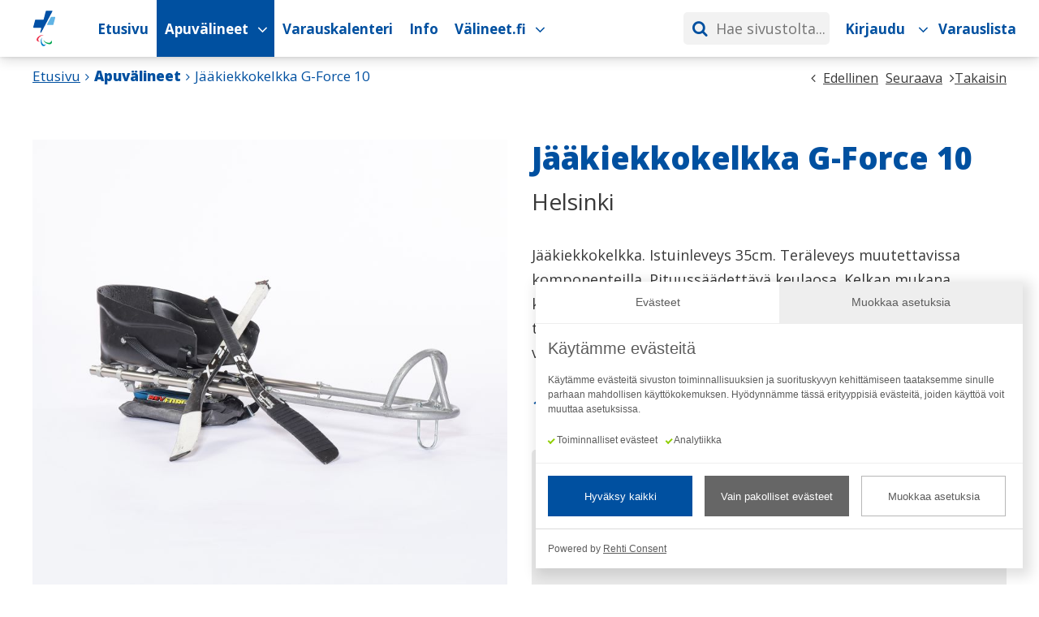

--- FILE ---
content_type: text/html; charset=UTF-8
request_url: https://valineet.paralympia.fi/apuvaline/105/jaakiekkokelkka-g-force-10/
body_size: 73562
content:
<!DOCTYPE html>
<html lang="fi">
<head>

<meta name="format-detection" content="telephone=no">
<meta name="viewport" content="width=device-width, initial-scale=1, user-scalable=yes">
<meta name="generator" content="Rehti CMS 7.1.6.41">
<meta name="author" content="Suomen Paralympiakomitea ry">
<meta name="theme-color" content="#0050A0">
<meta name="keywords" content="">
<meta name="description" content="Jääkiekkokelkka. Istuinleveys 35cm. Teräleveys muutettavissa komponenteilla. Pituussäädettävä keulaosa. Kelkan mukana kruunupäiset mailat. Lähetyksen&hellip;">
<meta property="og:title" content="Jääkiekkokelkka G-Force 10 | Paralympiakomitean Apuvälineiden vuokrauskalenteri">
<meta property="og:description" content="Jääkiekkokelkka. Istuinleveys 35cm. Teräleveys muutettavissa komponenteilla. Pituussäädettävä keulaosa. Kelkan mukana kruunupäiset mailat. Lähetyksen&hellip;">
<meta property="og:url" content="https://valineet.paralympia.fi/apuvaline/105/jaakiekkokelkka-g-force-10/">
<meta property="og:type" content="article">
<meta property="og:image" content="https://valineet.paralympia.fi/uploaded/images_thumb/paralympiccommittee_reservation/reservation_item/DSC_3012_heikkigraphy.jpg">
<meta property="og:image:width" content="350">
<meta property="og:image:height" content="350">

<!-- Rehti CMS 7.1.6.41, user license number: 18243212 -->

<!-- Copyright (c) - Tremedia Ky - https://www.tremedia.fi -->

<title>Jääkiekkokelkka G-Force 10 | Paralympiakomitean Apuvälineiden vuokrauskalenteri</title>

<link rel="preconnect" href="https://fonts.googleapis.com"><link rel="preconnect" href="https://fonts.gstatic.com" crossorigin><link href="https://fonts.googleapis.com/css2?family=Open+Sans:wght@400;700;800&display=swap" rel="stylesheet">

<script>
const is_mobile_js = '';	
</script>

<link rel="apple-touch-icon" sizes="180x180" href="https://valineet.paralympia.fi/images/paralympiccommittee_reservation/favicon/apple-touch-icon.png?v=1756893800">
<link rel="icon" type="image/png" sizes="32x32" href="https://valineet.paralympia.fi/images/paralympiccommittee_reservation/favicon/favicon-32x32.png?v=1756893800">
<link rel="icon" type="image/png" sizes="16x16" href="https://valineet.paralympia.fi/images/paralympiccommittee_reservation/favicon/favicon-16x16.png?v=1756893800">
<link rel="manifest" href="https://valineet.paralympia.fi/images/paralympiccommittee_reservation/favicon/site.webmanifest">
<meta name="msapplication-TileColor" content="#ffc40d">

<style>:root {--main-color: #0050A0;--main-color-rgb: 255,232,0;--main-color-text-color: #393939;--body-background-color: #ffffff;--body-background-color-disabled: #f6f6f6;--body-color-faint-rgb: 0,0,0;--body-color-faint-reverse-rgb: 255,255,255;--text-color: #393939;--text-color-alt: #666;--link-color: #393939;--link-color-hover: #393939;--body-link-color: #393939;--body-link-color-hover: #393939;--text-highlight-color: #0050A0;--p-color: #393939;--heading-color: #393939;--footer-color: #0050a0;--footer-text-color: #fff;--main-color-alt: #f8f8f8;--generic-background-color: #393939;--generic-background-text-color: #fff;--generic-background-color2: #fff;--generic-background-text-color2: #393939;--generic-background-color3: #f8f8f8;--generic-background-text-color3: #393939;--generic-background-color4: #e8e8e8;--generic-background-text-color4: #393939;--button-background-color: #0050A0;--button-border-color: #0050A0;--button-text-color: #393939;--button-background-color-hover: #0050A0;--button-border-color-hover: #0050A0;--button-text-color-hover: #393939;--button-background-before-animation-speed: 400ms;--button-background-before-color: rgba(150,0,0,.10);--button-height: 50px;--button-line-height: 1.15;--button-text-weight: 600;--button-border-width: 0px;--button-secondary-border-width: 2px;--button-secondary-before-border-color: rgba(150,0,0,.10);--navi-link-height: 50px;--input-bg-color: #ffffff;--input-text-color: #393939;--input-text-disabled-color: #bbb;--input-border-color: #d8d8d8;--input-border-color-focus: #393939;--input-height: 50px;--input-padding-horizontal: 10px;--input-border-width: 1px;--input-border-radius: 4px;--form-input-height: 55px;--form-input-padding-horizontal: 20px;--form-field-gap-normal: 15px;--form-field-gap-large: 25px;--text-selection-bg: #0050A0;--text-selection-text-color: #4e4e4e;--online-color: #64e241;--offline-color: #f83905;--red-color: #ff4d4d;--green-color: #469d32;--yellow-color: #ef982c;--blue-color: #31708f;--lightgreen-color: #5de476;--gold-color: #ffd700;--grey-color: #aaa;--red-light-color: #fed8d8;--red-light-alt-color: #fea8a8;--green-light-color: #d6ffd6;--yellow-light-color: #fcf8e3;--blue-light-color: #d9edf7;--grey-light-color: #ddd;--text-font-family: 'Open Sans', Helvetica, sans-serif;--text-font-family-alt: 'Open Sans', Helvetica, sans-serif;--text-default-size: 17px;--text-default-size-height: 27px;--text-default-weight: 400;--text-bold-weight: 600;--text-extra-bold-weight: 800;--text-smaller-size: calc(var(--text-default-size) - 5px);--text-default-line-height: 1.5;--text-default-decoration: underline;--text-default-decoration-hover: none;--link-min-size: 24px;--body-text-default-size: var(--text-default-size);--body-text-default-size-height: var(--text-default-size-height);--body-text-default-weight: var(--text-default-weight);--body-text-bold-weight: var(--text-bold-weight);--body-text-extra-bold-weight: var(--text-extra-bold-weight);--body-text-default-margin-bottom: 20px;--body-text-default-line-height: 1.6;--body-link-default-decoration: underline;--body-link-default-decoration-hover: none;--heading-default-font-weight: 600;--heading-default-line-height: 1.2;--h1-text-size: 2.5em;--h2-text-size: 2.0em;--h3-text-size: 1.7em;--h4-text-size: 1.5em;--h5-text-size: 1.2em;--h5-font-weight: 600;--wrapper-max-width: 1600px;--main-x-padding: 10px;--pre-header-text-banner-height: 50px;--pre-header-text-banner-height-active: 0px;--desktop-header-height: 100px;--desktop-header-sect1-height: 100px;--desktop-header-sect2-height: 0px;--mobile-header-height: 60px;--mobile-header-li-border-left-width: 1px;--mobile-header-search-general-height: 50px;--mobile-header-search-cancel-width: 40px;--mobile-header-search-button-width: 70px;--mobile-header-search-close-button-width: 50px;--desktop-header-search-general-height: 37px;--desktop-header-search-cancel-width: 25px;--desktop-header-search-button-width: 35px;--desktop-header-search-width: 170px;--desktop-header-navi-sub-item-height: 50px;--desktop-header-sub-navi-top-border-width: 4px;--sticky-desktop-header-height: 100px;--sticky-desktop-header-sect1-height: 70px;--sticky-desktop-header-sect2-height: 0px;--sticky-header-transition-speed: 300ms;--sticky-header-transition-timing-function: ease;--sticky-header-translateY: translateY(-29px);--header-cart-button-width: 50px;--header-cart-button-height: 49px;--header-navi-sub-navi-transition-speed: 100ms;--header-navi-appear-transition-delay-speed: 30ms;--header-navi-disappear-transition-delay-speed: 200ms;--sub-navi-transition-timing-function: ease-out;--second-tier-navigation-item-padding: 15px;--sub-navi-height: 50px;--sticky-footer-height: 0px;--textarea-height: 150px;--textarea-height-small: 75px;--slider-nav-btn-width: 40px;--header-background-color: #fff;--header-text-color: #393939;--header-overlay-content-padding: 20px;--table-grid-gap: 30px;--default-box-shadow: 0px 0px 5px rgba(0,0,0,.15);--default-box-shadow-rgba: rgba(0,0,0,.15);--link-style-arrow-content: '\f105';--link-style-display: 'inline-block';--normal-price-color: #777;--offer-price-color: #ff4b00;--offer-regular-price-color: #777;--list-product-image-height: 250px;--list-product-border-color: #e8e8e8;--product-card-left-side-width: 55%;--product-card-right-side-width: 45%;--product-card-general-padding: 25px;--product-card-right-side-x-padding: 60px;--product-card-input-amount-width: 65px;--customer-form-max-width: 900px;--customer-form-gap-horizontal: 40px;--customer-form-gap-vertical: 20px;--shopping-cart-icon: "\e81f";--shopping-cart-icon-family: "tmvk_icon";--offer-cart-icon: "\f291";--offer-cart-icon-family: "tmvk_icon";--reservation-cart-icon: "\f0f6";--slider-height: 40px;--slider-nav-btn-width: 40px;--slider-line-backround: #dbdbdb;--slider-line-color: #f8f8f8;--slider-line-height: 3px;--slider-dot-color: #f8f8f8;--slider-dot-diameter: 20px;--slider-dot-border-radius: 50%;--ui-slider-range-color: #666666;--newsletter-logo-max-width: 150px;}@media screen and (min-width: 600px) {:root, :host {--main-x-padding: 30px;}}@media screen and (min-width: 1110px) {:root, :host {--slider-nav-btn-width: 54px;--main-x-padding: 40px;}}@media screen and (min-width: 1300px) {:root, :host {--main-x-padding: 60px;}}:root, :host {--wrapper-max-width: 1720px;--text-default-size: 18px;--h1-text-size: 38px;--h2-text-size: 34px;--h3-plus-text-size: 23px;--h3-text-size: 25px;--h4-text-size: 23px;--h5-text-size: 20px;--add-to-cart-text-size: 22px;--heading-color: #0050A0;--heading-default-font-weight: 800;--text-bold-weight: 700;--body-text-default-size: 18px;--body-text-default-line-height: 1.7;--body-link-color: #393939;--body-link-color-hover: #393939;--text-selection-bg: #50B4E6;--text-selection-text-color: #fff;--button-text-color: #fff;--button-text-color-hover: #fff;--input-border-color: #0250A0;--color-white: #fff;--color-dark: #393939;--color-grey: #00000029;--color-grey2: #747474;--color-light-grey: #F2F2F2;--color-light-grey2: #EAEAEA;--color-green: #00953F;--color-red: #953F00;--color-dark-blue: #003469;--color-cancelled: #747474;--button-background-before-color: #002851;--navi-link-height: 70px;--desktop-header-height: 70px;--desktop-header-sect1-height: 70px;--desktop-header-sect2-height: 0px;--desktop-header-search-width: 240px;--desktop-header-search-general-height: 40px;--desktop-header-search-button-width: 40px;--header-cart-button-width: 113px;--table-grid-gap: 20px;--form-input-height: 45px;--form-input-padding-horizontal: 15px;--customer-form-max-width: 100%;--general-padding: 40px;--title-block-padding: 20px 40px;--title-block-border-radius: 10px 10px 0 0;--default-border-radius: 10px;}@media screen and (max-width: 599.9px) {}@media screen and (max-width: 1109.9px) {:root, :host {--text-default-size: 17px;--body-text-default-size: 17px;--h1-text-size: 27px;--h2-text-size: 24px;--h3-plus-text-size: 22px;--h3-text-size: 20px;--h4-text-size: 18px;--h5-text-size: 18px;--add-to-cart-text-size: 20px;}}@media screen and (max-width: 1299.9px) {:root, :host {}}.animate-spin{-moz-animation:spin 2s infinite linear;-o-animation:spin 2s infinite linear;-webkit-animation:spin 2s infinite linear;animation:spin 2s infinite linear;display:inline-block}@-moz-keyframes spin{0%{-moz-transform:rotate(0);-o-transform:rotate(0);-webkit-transform:rotate(0);transform:rotate(0)}100%{-moz-transform:rotate(359deg);-o-transform:rotate(359deg);-webkit-transform:rotate(359deg);transform:rotate(359deg)}}@-webkit-keyframes spin{0%{-moz-transform:rotate(0);-o-transform:rotate(0);-webkit-transform:rotate(0);transform:rotate(0)}100%{-moz-transform:rotate(359deg);-o-transform:rotate(359deg);-webkit-transform:rotate(359deg);transform:rotate(359deg)}}@-o-keyframes spin{0%{-moz-transform:rotate(0);-o-transform:rotate(0);-webkit-transform:rotate(0);transform:rotate(0)}100%{-moz-transform:rotate(359deg);-o-transform:rotate(359deg);-webkit-transform:rotate(359deg);transform:rotate(359deg)}}@-ms-keyframes spin{0%{-moz-transform:rotate(0);-o-transform:rotate(0);-webkit-transform:rotate(0);transform:rotate(0)}100%{-moz-transform:rotate(359deg);-o-transform:rotate(359deg);-webkit-transform:rotate(359deg);transform:rotate(359deg)}}@keyframes spin{0%{-moz-transform:rotate(0);-o-transform:rotate(0);-webkit-transform:rotate(0);transform:rotate(0)}100%{-moz-transform:rotate(359deg);-o-transform:rotate(359deg);-webkit-transform:rotate(359deg);transform:rotate(359deg)}}@keyframes anim-spin {0% {-webkit-transform: rotate(0deg);transform: rotate(0deg);}100% {-webkit-transform: rotate(359deg);transform: rotate(359deg);}}@keyframes anim-spin-centered {0% {transform-origin: 50% 50%;-webkit-transform: translate(-50%, -50%) rotate(0deg);transform: translate(-50%, -50%) rotate(0deg);}100% {transform-origin: 50% 50%;-webkit-transform: translate(-50%, -50%) rotate(359deg);transform: translate(-50%, -50%) rotate(359deg);}}html{line-height:1.15;-webkit-text-size-adjust:100%}body{margin:0}details,main{display:block}h1{font-size:2em;margin:.67em 0}hr{box-sizing:content-box;height:0;overflow:visible}code,kbd,pre,samp{font-size:1em}a{background-color:transparent}abbr[title]{border-bottom:none;text-decoration:underline;text-decoration:underline dotted}b,strong{font-weight:bolder}small{font-size:80%}sub,sup{font-size:75%;line-height:0;position:relative;vertical-align:baseline}sub{bottom:-.25em}sup{top:-.5em}img{border-style:none}button,input,optgroup,select,textarea{font-family:inherit;font-size:100%;line-height:1.15;margin:0}button,input{overflow:visible}button,select{text-transform:none}[type=button],[type=reset],[type=submit],button{-webkit-appearance:button}[type=button]::-moz-focus-inner,[type=reset]::-moz-focus-inner,[type=submit]::-moz-focus-inner,button::-moz-focus-inner{border-style:none;padding:0}fieldset{padding:.35em .75em .625em}legend{box-sizing:border-box;color:inherit;display:table;max-width:100%;padding:0;white-space:normal}progress{vertical-align:baseline}textarea{overflow:auto}[type=checkbox],[type=radio]{box-sizing:border-box;padding:0}[type=number]::-webkit-inner-spin-button,[type=number]::-webkit-outer-spin-button{height:auto}[type=search]{-webkit-appearance:textfield;outline-offset:-2px}[type=search]::-webkit-search-decoration{-webkit-appearance:none}::-webkit-file-upload-button{-webkit-appearance:button;font:inherit}summary{display:list-item}[hidden],template{display:none}@font-face {font-family: 'tmvk_icon';src: url('https://valineet.paralympia.fi/fonts/tmvk/tmvk_icon.eot?7689504');src: url('https://valineet.paralympia.fi/fonts/tmvk/tmvk_icon.eot?7689504#iefix') format('embedded-opentype'), url('https://valineet.paralympia.fi/fonts/tmvk/tmvk_icon.woff2?7689504') format('woff2'), url('https://valineet.paralympia.fi/fonts/tmvk/tmvk_icon.woff?7689504') format('woff'), url('https://valineet.paralympia.fi/fonts/tmvk/tmvk_icon.ttf?7689504') format('truetype'), url('https://valineet.paralympia.fi/fonts/tmvk/tmvk_icon.svg?7689504#tmvk_icon') format('svg');font-weight: normal;font-style: normal;font-display: swap;}@font-face {font-family: 'rehti_icon';src:url('https://valineet.paralympia.fi/fonts/icon/icomoon.ttf?dh0o4c') format('truetype'),url('https://valineet.paralympia.fi/fonts/icon/icomoon.woff?dh0o4c') format('woff'),url('https://valineet.paralympia.fi/fonts/icon/icomoon.svg?dh0o4c#icomoon') format('svg');font-weight: normal;font-style: normal;font-display: swap;}.xdebug-error{position: relative;z-index: 1000000;} input, textarea {line-height: normal;}[class^="icon-"]:before, [class*=" icon-"]:before,.lazy_spinner:after,.loading_overlay:after,div.search_wrapper .hakunappi i:before,div.search_wrapper .hakunappi i:before,.search_btn > span > i:before,.search_btn > span > i:before,.search_wrapper .search_navi_cancel:after,.search_wrapper .search_navi_cancel:after,#container.page-search div.formatted_text p.noresults:before,.validity_indicator:before,.formatted_text ul:not(.slides):not(.flex-direction-nav) li:before, ul.marked li > a:before,.cart_box span.cart_icon i:before,#nav > button:before,#navs nav ul li.has_subs:before,#navs nav ul ul li a:before,#navs nav ul > li > a:before,nav ul li.has_subs span.open_subnavi:after,#nav > button > span > i:before,#cart_wrapper div.cart_items div.sc_mini_additional_cost div.sc_mini_description:before,ul.files li a:before,#polku ul li:after,div.header_image_wrapper div.slide_content a:after,.styled_select:after,.styled_checkbox > input + label > span:after,summary:before,.loading_icon:before,.addMessage:before,.formatted_text a.download_button > i:before,div#popup_box #close_popup span:before,.form_field_wrap.date > span:after,.list .list_item a.button i:before,.shopping-cart-icon:before, .offer-cart-icon:before, .reservation-cart-icon:before,form .form_field_wrap label span.tooltip:before,#header_image_navigation_buttons span:after,#header nav #mobi_nav_contacts a:before,div.category_list span.title:after,div.products_sidebar ul.category_list a + span:after,.pagesectioncontainer.sect_link_list span.title:after,#footer .company-location-info:before,#footer .company-contact-info:before,#product_card div.row_some ul li a i:before,#product_card ul.accessories_list > li:after,#product_card div.images_sect div.color_options a:hover .color_icon:before,#product_card div.images_sect div.color_options a.on .color_icon:before,#product_card div.row_delivery_time span:before,button.ostoskoriin > span:before,button.tarjouskoriin > span:before,.star_rating i:before,#delete_account h2 i:before,div.big_display_category div.list_product div.text .product_card_link a:after,div.products_sidebar h4:after,#shadow_dom_container:before,button.shopping_cart_proceed:after,table.order_product_table button:before,div.order_summary_footer .left a span:before,div.order_summary_footer a.ajax-popup > span:before,div.main_login_wrapper a:after,div.pagesectioncontainer .editor_toolbar > span.changing:after,#country_selector_select > .selected:after,body button.mfp-arrow-left:after,body button.mfp-arrow-right:after,div#rehtiPopup span.closePopupX,div.language_switcher-popup form button:after,#contact_me.contact_action_menu ul > li button:after{font-family: "tmvk_icon";font-style: normal;font-weight: normal;speak: none;display: inline-block;text-decoration: inherit;width: auto;text-align: center;font-variant: normal;text-transform: none;-webkit-font-smoothing: antialiased;-moz-osx-font-smoothing: grayscale;}[class^="iconmoon-"], [class*=" iconmoon-"] {font-family: 'rehti_icon' !important;speak: never;font-style: normal;font-weight: normal;font-variant: normal;text-transform: none;line-height: 1;-webkit-font-smoothing: antialiased;-moz-osx-font-smoothing: grayscale;}.icon-search:before {content: '\e800';} .icon-mail:before {content: '\e801';} .icon-heart:before {content: '\e802';} .icon-heart-empty:before {content: '\e803';} .icon-star:before {content: '\e804';} .icon-star-empty:before {content: '\e805';} .icon-ok:before {content: '\e806';} .icon-ok-circled:before {content: '\e807';} .icon-ok-circled2:before {content: '\e808';} .icon-cancel:before {content: '\e809';} .icon-cancel-circled:before {content: '\e80a';} .icon-cancel-circled2:before {content: '\e80b';} .icon-plus:before {content: '\e80c';} .icon-plus-circled:before {content: '\e80d';} .icon-minus:before {content: '\e80e';} .icon-camera:before {content: '\e80f';} .icon-minus-circled:before {content: '\e810';} .icon-help-circled:before {content: '\e811';} .icon-info-circled:before {content: '\e812';} .icon-home:before {content: '\e813';} .icon-link:before {content: '\e814';} .icon-download:before {content: '\e815';} .icon-upload:before {content: '\e816';} .icon-comment:before {content: '\e817';} .icon-attention:before {content: '\e818';} .icon-attention-circled:before {content: '\e819';} .icon-location:before {content: '\e81a';} .icon-trash-empty:before {content: '\e81b';} .icon-doc:before {content: '\e81c';} .icon-cog:before {content: '\e81d';} .icon-wrench-1:before {content: '\e81e';} .icon-basket:before {content: '\e81f';} .icon-zoom-in:before {content: '\e820';} .icon-zoom-out:before {content: '\e821';} .icon-down-dir:before {content: '\e822';} .icon-up-dir:before {content: '\e823';} .icon-left-dir:before {content: '\e824';} .icon-right-dir:before {content: '\e825';} .icon-down-open:before {content: '\e826';} .icon-left-open:before {content: '\e827';} .icon-right-open:before {content: '\e828';} .icon-up-open:before {content: '\e829';} .icon-down-big:before {content: '\e82a';} .icon-left-big:before {content: '\e82b';} .icon-right-big:before {content: '\e82c';} .icon-up-big:before {content: '\e82d';} .icon-cw:before {content: '\e82e';} .icon-ccw:before {content: '\e82f';} .icon-arrows-cw:before {content: '\e830';} .icon-check:before {content: '\e831';} .icon-asterisk:before {content: '\e832';} .icon-megaphone:before {content: '\e833';} .icon-key:before {content: '\e834';} .icon-briefcase:before {content: '\e835';} .icon-clock:before {content: '\e836';} .icon-calendar:before {content: '\e837';} .icon-flash:before {content: '\e838';} .icon-login:before {content: '\e839';} .icon-logout:before {content: '\e83a';} .icon-gift:before {content: '\e83b';} .icon-tag:before {content: '\e83c';} .icon-lock:before {content: '\e83d';} .icon-lock-open:before {content: '\e83e';} .icon-block:before {content: '\e83f';} .icon-user:before {content: '\e840';} .icon-print:before {content: '\e841';} .icon-pencil:before {content: '\e842';} .icon-truck:before {content: '\e843';} .icon-folder:before {content: '\e844';} .icon-folder-open:before {content: '\e845';} .icon-updown-circle:before {content: '\e846';} .icon-forward:before {content: '\e847';} .icon-th-large:before {content: '\e848';} .icon-spin1:before {content: '\e849';} .icon-sijainti:before {content: '\e84a';} .icon-pin:before {content: '\e84b';} .icon-mail-1:before {content: '\e84c';} .icon-clock-1:before {content: '\e84d';} .icon-basket-1:before {content: '\e84e';} .icon-credit-card:before {content: '\e84f';} .icon-th-list:before {content: '\e850';} .icon-th:before {content: '\e851';} .icon-export:before {content: '\e852';} .icon-rehti-ikoni-location:before {content: '\e853';} .icon-rehti-ikoni-mail:before {content: '\e854';} .icon-rehti-ikoni-phone:before {content: '\e855';} .icon-rehti-ikoni-social:before {content: '\e856';} .icon-rehti-ikoni-terms:before {content: '\e857';} .icon-rehti-ikoni-bag:before {content: '\e858';} .icon-chart-bar:before {content: '\e859';} .icon-users:before {content: '\e85a';} .icon-rehti-store-icon-delete-circle:before {content: '\e85b';} .icon-rehti-store-icon-edit-circle:before {content: '\e85c';} .icon-rehti-store-icon-make-opt-circle:before {content: '\e85d';} .icon-rehti-store-icon-orders:before {content: '\e85e';} .icon-rehti-store-icon-products:before {content: '\e85f';} .icon-rehti-store-icon-show-circle:before {content: '\e860';} .icon-rehti-store-icon-stores:before {content: '\e861';} .icon-rehti-store-icon-copy-circle:before {content: '\e862';} .icon-rehti-ikonit-sivut-v2:before {content: '\e863';} .icon-rehti-ikonit-raportit:before {content: '\e864';} .icon-rehti-ikonit-rivin-asetukset-v2:before {content: '\e865';} .icon-rehti-ikonit-uutiset:before {content: '\e866';} .icon-rehti-ikonit-rivi-alas-v5:before {content: '\e867';} .icon-rehti-ikonit-kopioi-rivi:before {content: '\e868';} .icon-rehti-ikonit-rivi-ylos-v5:before {content: '\e869';} .icon-rehti-ikonit-offline-tumma-pohja:before {content: '\e86a';} .icon-rehti-ikoni-info-1:before {content: '\e86b';} .icon-tags:before {content: '\e86c';} .icon-rehti-ikonit-lisaa-palsta-v4:before {content: '\e86d';} .icon-rehti-ikonit-sivut-v3:before {content: '\e86e';} .icon-rehti-ikoni-tc:before {content: '\e86f';} .icon-rehti-ikonit-online-tumma-pohja:before {content: '\e870';} .icon-spin4:before {content: '\e871';} .icon-rehti-ikonit-rivin-asetukset-tumma-pohja-v3:before {content: '\e872';} .icon-resize-full:before {content: '\e873';} .icon-shopping-bag-v2:before {content: '\e874';} .icon-rehti-ikonit-offline-listanakyma:before {content: '\e875';} .icon-rehti-ikonit-online-listanakyma:before {content: '\e876';} .icon-offer-icon:before {content: '\e877';} .icon-rehti-package:before {content: '\e878';} .icon-phone:before {content: '\e879';} .icon-globe:before {content: '\e87a';} .icon-yhteystiedot:before {content: '\e87b';} .icon-chat-head:before {content: '\e87c';} .icon-poista:before {content: '\e87d';} .icon-risuaita:before {content: '\e87e';} .icon-omat-sivut:before {content: '\e87f';} .icon-shopping-cart:before {content: '\e880';} .icon-rehti-ok:before {content: '\e881';} .icon-rehti-kayttaja:before {content: '\e882';} .icon-rehti-paikka:before {content: '\e883';} .icon-rehti-yritys:before {content: '\e884';} .icon-rehti-kirjaudu-sisaan:before {content: '\e885';} .icon-rehti-toimitus:before {content: '\e886';} .icon-rehti-lukko:before {content: '\e887';} .icon-rehti-master-laatikko-eivalintaa-ikoni:before {content: '\e888';} .icon-listaa-ja-poista-palsta:before {content: '\e889';} .icon-hammer-icon-1:before {content: '\e88a';} .icon-floppy:before {content: '\e88b';} .icon-check-empty:before {content: '\f096';} .icon-twitter:before {content: '\f099';} .icon-facebook:before {content: '\f09a';} .icon-certificate:before {content: '\f0a3';} .icon-left-circled:before {content: '\f0a8';} .icon-right-circled:before {content: '\f0a9';} .icon-up-circled:before {content: '\f0aa';} .icon-down-circled:before {content: '\f0ab';} .icon-docs:before {content: '\f0c5';} .icon-menu:before {content: '\f0c9';} .icon-list-bullet:before {content: '\f0ca';} .icon-pinterest-squared:before {content: '\f0d3';} .icon-columns:before {content: '\f0db';} .icon-sort:before {content: '\f0dc';} .icon-sort-down:before {content: '\f0dd';} .icon-sort-up:before {content: '\f0de';} .icon-mail-alt:before {content: '\f0e0';} .icon-linkedin:before {content: '\f0e1';} .icon-gauge:before {content: '\f0e4';} .icon-comment-empty:before {content: '\f0e5';} .icon-suitcase:before {content: '\f0f2';} .icon-doc-text:before {content: '\f0f6';} .icon-plus-squared:before {content: '\f0fe';} .icon-angle-double-left:before {content: '\f100';} .icon-angle-double-right:before {content: '\f101';} .icon-angle-double-up:before {content: '\f102';} .icon-angle-double-down:before {content: '\f103';} .icon-angle-left:before {content: '\f104';} .icon-angle-right:before {content: '\f105';} .icon-angle-up:before {content: '\f106';} .icon-angle-down:before {content: '\f107';} .icon-desktop:before {content: '\f108';} .icon-tablet:before {content: '\f10a';} .icon-mobile:before {content: '\f10b';} .icon-circle-empty:before {content: '\f10c';} .icon-quote-left:before {content: '\f10d';} .icon-quote-right:before {content: '\f10e';} .icon-spinner:before {content: '\f110';} .icon-circle:before {content: '\f111';} .icon-folder-empty:before {content: '\f114';} .icon-folder-open-empty:before {content: '\f115';} .icon-help:before {content: '\f128';} .icon-info:before {content: '\f129';} .icon-attention-alt:before {content: '\f12a';} .icon-angle-circled-left:before {content: '\f137';} .icon-angle-circled-right:before {content: '\f138';} .icon-angle-circled-up:before {content: '\f139';} .icon-angle-circled-down:before {content: '\f13a';} .icon-lock-open-alt:before {content: '\f13e';} .icon-ellipsis:before {content: '\f141';} .icon-ellipsis-vert:before {content: '\f142';} .icon-minus-squared:before {content: '\f146';} .icon-minus-squared-alt:before {content: '\f147';} .icon-ok-squared:before {content: '\f14a';} .icon-export-alt:before {content: '\f14d';} .icon-euro:before {content: '\f153';} .icon-dollar:before {content: '\f155';} .icon-doc-inv:before {content: '\f15b';} .icon-doc-text-inv:before {content: '\f15c';} .icon-sort-name-up:before {content: '\f15d';} .icon-sort-name-down:before {content: '\f15e';} .icon-sort-number-up:before {content: '\f162';} .icon-sort-number-down:before {content: '\f163';} .icon-youtube-squared:before {content: '\f166';} .icon-youtube:before {content: '\f167';} .icon-youtube-play:before {content: '\f16a';} .icon-instagram:before {content: '\f16d';} .icon-down:before {content: '\f175';} .icon-up:before {content: '\f176';} .icon-left:before {content: '\f177';} .icon-right:before {content: '\f178';} .icon-dot-circled:before {content: '\f192';} .icon-plus-squared-alt:before {content: '\f196';} .icon-cube:before {content: '\f1b2';} .icon-cab:before {content: '\f1b9';} .icon-spotify:before {content: '\f1bc';} .icon-file-pdf:before {content: '\f1c1';} .icon-file-word:before {content: '\f1c2';} .icon-file-excel:before {content: '\f1c3';} .icon-file-powerpoint:before {content: '\f1c4';} .icon-file-image:before {content: '\f1c5';} .icon-file-archive:before {content: '\f1c6';} .icon-file-audio:before {content: '\f1c7';} .icon-file-video:before {content: '\f1c8';} .icon-file-code:before {content: '\f1c9';} .icon-circle-thin:before {content: '\f1db';} .icon-share:before {content: '\f1e0';} .icon-share-squared:before {content: '\f1e1';} .icon-plug:before {content: '\f1e6';} .icon-newspaper:before {content: '\f1ea';} .icon-calc:before {content: '\f1ec';} .icon-trash:before {content: '\f1f8';} .icon-toggle-off:before {content: '\f204';} .icon-toggle-on:before {content: '\f205';} .icon-cart-plus:before {content: '\f217';} .icon-cart-arrow-down:before {content: '\f218';} .icon-diamond:before {content: '\f219';} .icon-pinterest:before {content: '\f231';} .icon-whatsapp:before {content: '\f232';} .icon-clone:before {content: '\f24d';} .icon-commenting:before {content: '\f27a';} .icon-commenting-o:before {content: '\f27b';} .icon-credit-card-alt:before {content: '\f283';} .icon-shopping-basket:before {content: '\f291';} .icon-user-circle:before {content: '\f2bd';} .icon-user-circle-o:before {content: '\f2be';} .icon-twitter-squared:before {content: '\f304';} .icon-facebook-squared:before {content: '\f308';} .icon-linkedin-squared:before {content: '\f30c';} .icon-rehti-master-koti-ikoni:before {content: '\f31c';} .icon-upload-file:before {content: '\f32a';} .icon-add-contact:before {content: '\f32b';} .iconmoon-rehti-demo-profile-white:before {content: "\e923";}.iconmoon-rehti-demo-plus:before {content: "\e917";color: #5a5a5a;}.iconmoon-rehti-demo-cross:before {content: "\e918";color: #5a5a5a;}.iconmoon-rehti-demo-expand:before {content: "\e919";color: #5a5a5a;}.iconmoon-rehti-demo-minus:before {content: "\e91a";color: #5a5a5a;}.iconmoon-rehti-demo-arrow-left:before {content: "\e91b";color: #5a5a5a;}.iconmoon-rehti-demo-arrow-right:before {content: "\e922";color: #5a5a5a;}.iconmoon-letter-purple-icon:before {content: "\e914";color: #75529d;}.iconmoon-clock-icon:before {content: "\e915";color: #5a5a5a;}.iconmoon-clock-purple-icon:before {content: "\e916";color: #75529d;}.iconmoon-location-purple-filled-icon:before {content: "\e91c";color: #37224e;}.iconmoon-location-purple-outline-icon:before {content: "\e91d";color: #75529d;}.iconmoon-offer-cart-filled-icon:before {content: "\e91e";color: #5a5a5a;}.iconmoon-print-icon:before {content: "\e91f";color: #5a5a5a;}.iconmoon-search-icon:before {content: "\e920";color: #5a5a5a;}.iconmoon-shopping-cart-filled-icon:before {content: "\e921";color: #5a5a5a;}.iconmoon-varaus-check:before {content: "\e907";color: #0050a0;}.iconmoon-varaus-kalenteri:before {content: "\e90c";color: #0050a0;}.iconmoon-varaus-poisto:before {content: "\e90d";color: #0050a0;}.iconmoon-pyry-facebook:before {content: "\e90e";color: #ce3431;}.iconmoon-pyry-instagram:before {content: "\e90f";color: #ce3431;}.iconmoon-pyry-twitter:before {content: "\e910";color: #ce3431;}.iconmoon-powered-by-rehti-cms:before {content: "\e912";font-size: 2em;}.iconmoon-powered-by-rehti-store:before {content: "\e913";font-size: 2em;}.iconmoon-powered-by-rehti-newsletter:before {content: "\e928";font-size: 2em;}.iconmoon-powered-by-rehti-feedback:before {content: "\e929";font-size: 2em;}.iconmoon-powered-by-rehti-booking:before {content: "\e92a";font-size: 2em;}.iconmoon-facebook:before {content: "\e900";}.iconmoon-instagram:before {content: "\e901";}.iconmoon-linkedin:before {content: "\e902";}.iconmoon-pinterest:before {content: "\e903";}.iconmoon-tiktok:before {content: "\e904";}.iconmoon-youtube:before {content: "\e906";}.iconmoon-x-some-icon:before {content: "\e931";}.iconmoon-sulje:before {content: "\e911";}.iconmoon-tremedia-haku:before {content: "\e905";}.iconmoon-tremedia-miinus:before {content: "\e908";}.iconmoon-tremedia-nuoli-iso:before {content: "\e909";}.iconmoon-tremedia-nuoli-pieni:before {content: "\e90a";}.iconmoon-tremedia-plus:before {content: "\e90b";}.iconmoon-omat-tiedot:before {content: "\e924";}.iconmoon-poista:before {content: "\e925";}.iconmoon-tarjouskori:before {content: "\e926";}.iconmoon-para-arrow-icon:before {content: "\e92b";}.iconmoon-para-site-menu-icon:before {content: "\e92c";}.iconmoon-para-menu-icon:before {content: "\e92d";}.iconmoon-para-search-icon1:before {content: "\e92e";}.iconmoon-para-navi-arrow-down:before {content: "\e92f";}.iconmoon-para-external-link:before {content: "\e930";}.iconmoon-komediateatteri-icon-external:before {content: "\e932";}.iconmoon-komediateatteri-icon-facebook:before {content: "\e933";}.iconmoon-komediateatteri-icon-flickr:before {content: "\e934";}.iconmoon-komediateatteri-icon-instagram:before {content: "\e935";}.iconmoon-komediateatteri-icon-x:before {content: "\e936";}.iconmoon-komediateatteri-icon-youtube:before {content: "\e937";}.iconmoon-komediateatteri-icon-info:before {content: "\e938";}.iconmoon-komediateatteri-icon-issuu:before {content: "\e93a";}.iconmoon-komediateatteri-icon-search:before {content: "\e93b";}.iconmoon-komediateatteri-icon-show-dinner:before {content: "\e93e";}.iconmoon-juhlatalo-icon-persons:before {content: "\e93f";}.iconmoon-juhlatalo-icon-time:before {content: "\e940";}.iconmoon-juhlatalo-icon-calendar:before {content: "\e941";}.iconmoon-juhlatalo-icon-space-equipment:before {content: "\e942";}.iconmoon-juhlatalo-icon-space-other:before {content: "\e943";}.iconmoon-juhlatalo-icon-space-services:before {content: "\e944";}.iconmoon-juhlatalo-icon-space-personnel:before {content: "\e945";}.iconmoon-juhlatalo-icon-space-size:before {content: "\e946";}.iconmoon-juhlatalo-icon-arrow-left:before {content: "\e947";}.iconmoon-juhlatalo-icon-arrow-right:before {content: "\e948";}.iconmoon-juhlatalo-icon-indicator:before {content: "\e949";}.iconmoon-juhlatalo-icon-search:before {content: "\e94a";}.iconmoon-juhlatalo-icon-cart:before {content: "\e94b";}.iconmoon-juhlatalo-icon-account:before {content: "\e94c";}.iconmoon-juhlatalo-icon-minus:before {content: "\e953";}.iconmoon-juhlatalo-icon-bin:before {content: "\e954";}.iconmoon-juhlatalo-icon-plus:before {content: "\e955";}.iconmoon-juhlatalo-icon-logout:before {content: "\e956";}.iconmoon-juhlatalo-icon-location:before {content: "\e957";}.iconmoon-juhlatalo-icon-arrow-up:before {content: "\e958";}.iconmoon-juhlatalo-icon-arrow-down:before {content: "\e959";}.iconmoon-parastore-account:before {content: "\e95a";}.iconmoon-parastore-arrow-external:before {content: "\e95b";}.iconmoon-parastore-arrow-right:before {content: "\e95c";}.iconmoon-parastore-chevron-down:before {content: "\e95d";}.iconmoon-parastore-facebook:before {content: "\e95e";}.iconmoon-parastore-filter:before {content: "\e95f";}.iconmoon-parastore-instagram:before {content: "\e960";}.iconmoon-parastore-pinterest:before {content: "\e961";}.iconmoon-parastore-print:before {content: "\e962";}.iconmoon-parastore-search:before {content: "\e963";}.iconmoon-parastore-shipping:before {content: "\e964";}.iconmoon-parastore-shopping-cart:before {content: "\e965";}.iconmoon-parastore-whatsapp:before {content: "\e966";}.iconmoon-parastore-youtube:before {content: "\e967";}.iconmoon-parastore-menu:before {content: "\e968";}:is(.iconmoon-powered-by-rehti-cms, .iconmoon-powered-by-rehti-store, .iconmoon-powered-by-rehti-newsletter, .iconmoon-powered-by-rehti-feedback, .iconmoon-powered-by-rehti-booking) {margin-right: 0;} html {margin: 0;padding: 0;box-sizing: border-box;scroll-behavior: smooth;scroll-padding-top: calc(var(--mobile-header-height) + var(--pre-header-text-banner-height-active) + 20px);}@media (prefers-reduced-motion: reduce) {html {scroll-behavior: auto;}}*, *:before, *:after {box-sizing: inherit;}body {min-height: 100vh;}body,#shadow_dom_container {text-align: left;-webkit-text-size-adjust: none;font-family: Helvetica, sans-serif;font-family: var(--text-font-family), Helvetica, sans-serif;font-weight: 400;font-weight: var(--text-default-weight);line-height: 1.5;line-height: var(--text-default-line-height);background-color: var(--body-background-color);color: #4e4e4e;color: var(--text-color);}body#tinymce {color: unset;}span.default,#header_mobile a {color: #4e4e4e;color: var(--text-color);font-weight: 400;font-weight: var(--text-default-weight);font-family: Helvetica, sans-serif;font-family: var(--text-font-family), Helvetica, sans-serif;}body,#shadow_dom_container,span.default,h1, h2, h3, h4, h5,.h1, .h2, .h3, .h4, .h5 {font-size: 16px;font-size: var(--text-default-size);}body#tinymce h1, body#tinymce h2, body#tinymce h3, body#tinymce h4, body#tinymce h5, body#tinymce .heading,body#tinymce .h1, body#tinymce .h2, body#tinymce .h3, body#tinymce .h4, body#tinymce .h5, body#tinymce .heading {color: unset;}p {margin: 0;}.nopad {margin: 0 !important;}a, .js_link, .link_button, .button_link {text-decoration: var(--text-default-decoration);cursor: pointer;color: #0050A0;color: var(--link-color);}.link_button,.link_button:hover,.link_button:active,.button_link,.button_link:hover,.button_link:active {text-decoration: none;}a:hover, a:active, .js_link:hover, .link_button:hover, .button_link:hover, a.on, a.on2 {color: var(--link-color-hover);text-decoration: var(--text-default-decoration-hover);}a.proceed:hover {text-decoration: none;}.editor_formatted_text a:hover {text-decoration: var(--body-link-default-decoration-hover);}h1, h2, h3, h4, h5, .heading,.h1, .h2, .h3, .h4, .h5 {color: #4e4e4e;color: var(--heading-color);}h1, h2, h3, h4, h5, .heading,.h1, .h2, .h3, .h4, .h5 {margin-top: 0;margin-bottom: 0;font-family: var(--text-font-family-alt, var(--text-font-family, Helvetica, sans-serif));font-weight: var(--heading-default-font-weight);line-height: var(--heading-default-line-height);}h1, .h1 {font-size: var(--h1-text-size);}h2, .h2 {font-size: var(--h2-text-size);}h3, .h3 {font-size: var(--h3-text-size);}h4, .h4 {font-size: var(--h4-text-size);}h5, .h5 {font-size: var(--h5-text-size);}a i, button i, li i {display: inline-block;margin-right: 9px;line-height: normal;}h1 i, h2 i, h3 i, h4 i, h5 i, .h1 i, .h2 i, .h3 i, .h4 i, .h5 i, .heading i {margin-right: 0.75ch;}.pagesectioncontainer.title-align-left > div > div > h2 {text-align: left;}.pagesectioncontainer.title-align-center > div > div > h2 {text-align: center;}.pagesectioncontainer.title-align-right > div > div > h2 {text-align: right;}img, area {width: auto;height: auto;max-width: 100%;vertical-align: middle;}figure {display: inline-block;margin: 0;}figcaption {font-size: .9em;text-align: center;line-height: 1.3;margin-top: 5px;}img.center{margin: 0px auto;}#tinymce img {max-height: 1000px;}body#tinymce img {max-height: none;}fieldset{padding: 0;margin: 0;border: none;}input[type="text"],input[type="email"],input[type="multi_email"],input[type="password"],input[type="number"],input[type="submit"],input[type="button"],input[type="date"],select,button,.link_button,.proceed,.search_navi_cancel,body .ss-main {min-height: var(--input-height);line-height: var(--button-line-height);}input:focus {outline: none;}textarea {height: var(--textarea-height);padding-top: 10px;padding-bottom: 10px;line-height: 1.4;resize: vertical;}textarea.small {height: var(--textarea-height-small);}input, select, textarea, button, .link_button, .proceed, body .ss-main {padding-left: var(--input-padding-horizontal);padding-right: var(--input-padding-horizontal);border: none;border-radius: 0;-webkit-border-radius: 0px;}input[type=submit], input[type=button], button, .link_button, .proceed {padding-top: 10px;padding-bottom: 10px;padding-left: 30px;padding-right: 30px;cursor: pointer;}input[type=radio], input[type=checkbox] {height: auto;}button:focus, a:focus, div:focus, span:focus {outline: none;}button:focus-visible,a:focus-visible,input:focus-visible,textarea:focus-visible,select:focus-visible,.styled_checkbox input:focus-visible + label,span:focus-visible{outline: 1px solid var(--body-background-color);outline-offset: 0;box-shadow: 0 0 0 3px var(--body-link-color);}button > span:before, .link_button > span:before, .button_link > span:before {margin-right: 5px;}button.js_link {min-height: unset;padding: 0;background-color: transparent;}details summary {cursor: pointer;}details summary > * {display: inline;}::-moz-selection {background: var(--text-selection-bg);color: var(--text-selection-text-color);}::selection {background: var(--text-selection-bg);color: var(--text-selection-text-color);}.proceed,.button_link,.link_button {display: flex;align-items: center;justify-content: center;position: relative;margin: 0;z-index: 1;text-decoration: none;font-weight: var(--button-text-weight);transition: background-color var(--button-background-before-animation-speed) ease-out, color var(--button-background-before-animation-speed) ease-out, border-color var(--button-background-before-animation-speed) ease-out, transform .03s ease-out;}.proceed,.button_link {width: 100%;min-height: var(--button-height);text-align: center;color: #444;color: var(--button-text-color, #444);background-color: #0050A0;background-color: var(--button-background-color, #0050A0);border: none;border-width: var(--button-border-width);border-style: solid;border-color: #0050A0;border-color: var(--button-border-color, #0050A0);}.proceed_small,.link_button_small {display: inline-flex;width: auto;}.proceed:hover, .proceed:active,.button_link:hover, .button_link:active {color: var(--button-text-color-hover);background-color: var(--button-background-color-hover);border-color: var(--button-border-color-hover);text-decoration: none;}@media screen and (min-width: 1110px) {.form_field_wrap.buttons > span {display: inline-block;}.form_field_wrap button + button,.form_field_wrap.buttons > span + span {margin-left: 10px;}}body .disabled,body .disabled:hover,body .disabled:active,body .disabled:focus,body .disabled > .disabled,body input:not([type="submit"]):disabled,body textarea:disabled,body select:disabled,body input[type=radio]:disabled + span,body input[type=checkbox]:disabled + span,body .form_field_wrap.disabled .styled_radio,body .styled_checkbox > input:disabled + label,body .styled_checkbox > input:disabled + label > span:before {cursor: not-allowed;border-color: #ddd;font-weight: 400;color: var(--grey-color);-webkit-text-fill-color: var(--grey-color);opacity: 1;text-shadow: 1px 1px var(--body-color-faint-reverse-rgb);}body .styled_checkbox > input:disabled + label > span:before {border: none;}body .styled_checkbox > input:disabled + label > span:after {display: none;}body .form_field_wrap.disabled > :not(.styled_radio),body .disabled:hover,body .disabled:active,body .disabled:focus,body .disabled:not(.remove_button),body .disabled > .disabled,body input:not([type="submit"]):disabled,body textarea:disabled,body select:disabled {background: var(--grey-light-color);border-color: var(--grey-light-color);}span.disabled {display: inline-block;}span.disabled > .disabled {pointer-events: none;}.form_field_wrap.disabled .styled_radio .control {border-color: #ddd;}input[type=text], input[type=email], input[type=multi_email], input[type=password], textarea {display: block;width: 100%;}form {display: block;}.visually_hidden,.visually_hidden_always {clip: rect(1px, 1px, 1px, 1px);width: 1px;height: 1px;overflow: hidden;position: absolute;white-space: nowrap;}.visually_hidden:focus,.visually_hidden_always:focus *{clip: auto;height: auto;overflow: auto;position: absolute;width: auto;}.form_field_wrap {position: relative;}.form_field_wrap.inline {display: inline-block;margin-bottom: 10px;margin-right: 10px;}.form_field_wrap.hidden {position: absolute;left: -99999px;pointer-events: none;height: 0px;width: 0px;overflow: hidden;}.form_field_wrap.checkbox_wrapper {display: flex;flex-wrap: nowrap;align-items: center;}.form_field_wrap input:not([type="submit"]),.form_field_wrap select {min-height: var(--form-input-height);padding-left: var(--form-input-padding-horizontal);padding-right: var(--form-input-padding-horizontal);}.form_field_wrap textarea {padding-left: var(--form-input-padding-horizontal);padding-right: var(--form-input-padding-horizontal);}.form_field_wrap .validity_indicator {top: var(--form-input-height);}.form_field_wrap > label.checkbox, .form_field_wrap > label.radio, .form_field_wrap > .styled_checkbox {margin-right: 10px;}.form_field_wrap > label > input[type=checkbox], .form_field_wrap > label > input[type=radio],.form_field_wrap > input[type=checkbox], .form_field_wrap > input[type=radio] {display: inline-block;min-height: auto;margin-right: 5px;}.form_field_wrap > input[type=radio] + label,.form_field_wrap > input[type=checkbox] + label {display: inline-block;}.form_field_wrap input[type=file] {height: auto;line-height: inherit;padding: 5px;}.form_field_wrap input, .form_field_wrap textarea, .form_field_wrap select,#product_card div.amount_box input,.styled_select,body .ss-main {font-weight: var(--text-default-weight);color: var(--input-text-color);background-color: var(--input-bg-color);border-style: solid;border-width: var(--input-border-width);border-color: var(--input-border-color);}.form_field_wrap input, .form_field_wrap textarea, .form_field_wrap select,#product_card div.amount_box input,.styled_select,.styled_select select,body .ss-main {border-radius: var(--input-border-radius);}.form_field_wrap input:focus, .form_field_wrap textarea:focus, .form_field_wrap select:focus, .form_field_wrap button:not(.proceed):focus,#product_card div.amount_box input:focus,.styled_select:focus-within,body .ss-main:focus-within {border-color: var(--input-border-color-focus);}.form_field_wrap input.error, .form_field_wrap textarea.error, .form_field_wrap select.error, .form_field_wrap button:not(.proceed).error,#product_card div.amount_box input.error,.styled_select.error,body .ss-main.error {border-color: var(--red-color);}.form_field_wrap input[type=submit] {}.form_field_wrap input[type=password]:not(:placeholder-shown) {color: var(--main-color);}.form_field_wrap > span {display: block;}.form_field_wrap label {display: block;margin-bottom: 2px;}.form_field_wrap.checkbox_wrapper label {font-weight: var(--text-default-weight);}.form_field_wrap label.checkbox,.form_field_wrap label.radio {margin: 0;}.form_field_wrap.checkbox_wrapper label,.form_field_wrap.radiobox_wrapper label {font-size: 1em;}.form_field_wrap > label.in, .form_field_wrap > label.in + span {display: inline;}.form_field_wrap > label.ib, .form_field_wrap > label.ib + span {display: inline-block;}.form_field_wrap .maxlength_indicator {transition: opacity 300ms;}.form_field_wrap .maxlength_indicator:not(.max_length_threshold) {opacity: 0;}.form_field_wrap .maxlength_indicator.max_length_limit {color: red;}.form_field_wrap.label_placeholder > span {display: flex;flex-direction: column;}.form_field_wrap.label_placeholder > span > label {order: 1;}.form_field_wrap.label_placeholder > span > input,.form_field_wrap.label_placeholder > span > textarea {order: 2;}.validity_indicator {display: inline-block;position: absolute;right: 20px;top: var(--input-height);transform: translateY(-50%);}.validity_indicator:before {font-size: 12px;}input.ok_field ~ .validity_indicator:before {content: '\e881';color: #188320;}strong {font-weight: var(--text-bold-weight);}span.strong_lite {font-weight: 400;}table {width: 100%;border-collapse: collapse;}table th, table td {margin: 0;padding: 0;text-align: left;}table.list tr > th:last-child,table.list tr > td:last-child {text-align: right;}table.list tr:not(.summary_row):not(.th):nth-child(2n+1) > td,table.list tr.summary_row > td {background-color: rgba(0,0,0,.03);}table.list tr > th, table.list tr > td.header, table.list tr.th > td {font-weight: var(--text-bold-weight);}table.list th,table.list td.header {padding: 10px 5px;}table.list tr.th > td {background-color: var(--generic-background-color);color: var(--generic-background-text-color);}table.list td {padding: 5px;vertical-align: middle;}.table_wrapper {overflow-x: auto;}ul, ol {margin: 0;padding: 0;}ul.inline, ol.inline {padding: 0;}ul li {margin: 0;}ul.inline li {display: inline;}.proceed_wrapper {float: right;}.center {text-align: center;}p.right {text-align: right;}.center_xy, .center_y {width: 100%;height: 100%;display: table;}.center_xy > *, .center_y > * {display: table-cell;vertical-align: middle;}.center_xy > * {text-align: center;}.clear {clear: both !important;display: block !important;width: 100% !important;height: 0;font-size: 0 !important;line-height: 0 !important;}.slide_toggle {cursor: pointer;}html.noscroll,.noscroll body,html.rehtiPopupOpened > body {height: 100%;overflow: hidden;position: fixed;width: 100%;overscroll-behavior: none;}.icon-spin1:before,.icon-spin4:before,.icon-spinner:before,.loading_icon {text-align: center;}.loading_icon:before,.lazy_spinner:after {-webkit-animation: anim-spin-centered 1s infinite steps(8);animation: anim-spin-centered 1s infinite steps(8);}.loading_icon:before,.lazy_spinner:after {content: "\f110";}.icon-spin1:before,.icon-spin4:before,.icon-spinner:before,.loading_icon:before {-webkit-animation: anim-spin 1s infinite steps(8);animation: anim-spin 1s infinite steps(8);}.icon-spin1:before,.icon-spin4:before{-webkit-animation-timing-function: linear;animation-timing-function: linear;}.item_offline:after,#navs nav .item_offline > a:after,.section_offline:before {content: '(offline)';}.item_offline:after,#navs nav .item_offline > a:after,.section_offline:before {position: absolute;top: -25px;margin-left: 15px;padding: 2px 4px 0;background-color: rgba(255,200,200,.5);border-radius: 5px 5px 0 0;font-size: 0.8em;}.section_offline:before {content: 'Offline';margin-left: 0;top: auto;left: 0;bottom: 100%;padding: 10px 15px 5px 15px;}#navs nav .item_offline:after {display: none;}.messages > div {opacity: .95;}.messages > div > div,.messages.helper > div,div.message {display: inline-block;position: relative;padding: 10px 15px 10px 44px;transition: opacity 2s;}#main_outer > #messages > div > div,#messages_popup > div > div,.message.message_full {display: block;}.messages > div > div + div {margin-top: 10px;}.messages p {line-height: unset;}div.message {margin-top: 5px;margin-bottom: 5px;}.messages {width: 100%;max-width: 1500px;max-width: var(--wrapper-max-width, 1500px);}.messages.active {margin: 20px auto;}#main_outer > .messages {z-index: 2000;}#header_image_wrapper + .messages.active {margin-bottom: 0;}div.error {background-color: var(--red-light-color);}div.success {background-color: var(--green-light-color);}div.warning {background-color: var(--yellow-light-color);}div.notice {background-color: var(--blue-light-color);}div.error:before {content: "\e80a";}div.success:before {content: "\e807";}div.warning:before {content: "\e818";}div.notice:before {content: "\e819";}.messages > div > div:before,.messages.helper > div:before,div.message:before {position: absolute;top: 50%;left: 15px;transform: translateY(-50%);font-family: tmvk_icon;font-size: 1.2em;font-style: normal;font-weight: normal;text-decoration: inherit;}.red, .error, .offline,.item_offline:after,#navs nav .item_offline > a:after,.section_offline:before {color: var(--red-color);}.green, .success, .done, .online {color: var(--green-color);}.lightgreen {color: var(--lightgreen-color);}.warning {color: var(--yellow-color);}.notice {color: var(--blue-color);}.required {color: var(--red-color);}.grey {color: var(--grey-color);}.grey_light {color: var(--grey-light-color);}.red_bg {background-color: #cc0000;border-color: #cc0000;color: #fff;}.grey_bg {background-color: #ccc;border-color: #ccc;color: #000;}.noborder {border: 0;background-color: transparent;}.offline i {margin: 0;}.offline i.parent_off_msg {color: #d80;}.highlight, .highlight_text, .highlight_text_big {color: var(--highlight-color);}.highlight_text_big {font-size: 1.2em;}.no_linebreak {white-space: nowrap;}.larger, .ingress-style {font-size: 1.2em;}.smaller {font-size: 0.8em;}.text_stroke {text-shadow:-1px -1px 0 #383838,1px -1px 0 #383838,-1px 1px 0 #383838,1px 1px 0 #383838;}.quotes::before, .quotes::after {display: inline-block;vertical-align: top;}.quotes::before {content: '\201C';}.quotes::after {content: '\201D';}blockquote {margin: 0;padding: 0.5em 10px;quotes: "\201C""\201D""\2018""\2019";background: rgba(0,0,0,.1);border-left: 10px solid rgba(0,0,0,.2);}blockquote:before {color: rgba(0,0,0,.2);content: open-quote;font-size: 4em;line-height: 0;margin-right: 0.25em;vertical-align: -0.4em;}blockquote p {display: inline;}.req:after {content: '*';margin-left: 5px;font-size: 1.1em;line-height: 0.5;color: red;}.small_info .req:after {margin-left: 0px;}.jump_to_content_link {z-index: 30;background-color: var(--body-background-color);}#footer,#footer-two {background-color: #252525;background-color: var(--footer-color);}#footer,#footer-two,#footer a,#footer h2,#footer h3,#footer h4,#footer h5 {color: var(--footer-text-color);}.stock-green {color: var(--green-color);}.stock-green .availability_icon {background-color: var(--green-color);}.stock-red {color: var(--red-color);}.stock-red .availability_icon {background-color: var(--red-color);}.stock-yellow {color: var(--yellow-color);}.stock-yellow .availability_icon {background-color: var(--yellow-color);}.stock-gray {color: var(--grey-color);}.stock-gray .availability_icon {background-color: var(--grey-color);}.order_status_waiting_1_text,.order_payment_status_waiting_1_text,.customer_reservation_status_waiting_1 {color: #b62222;}.order_status_waiting_2_text {color: #d62f2f;}.order_status_handling_1_text {color: #ee9e14;}.order_status_ready_1_text,.order_status_ready_2_text,.order_status_ready_3_text,.order_payment_status_paid_1_text,.customer_reservation_status_ready_1 {color: #73b435;}.order_status_cancelled_1_text,.order_status_aborted_1_text,.order_payment_status_aborted_1_text,.order_payment_status_cancelled_1_text,.customer_reservation_status_cancelled_1 {color: #a5a5a5;}.order_status_waiting_1,.order_payment_status_waiting_1 {background-color: #b62222;}.order_status_waiting_2 {background-color: #d62f2f;}.order_status_handling_1 {background-color: #ee9e14;}.order_status_ready_1,.order_status_ready_2,.order_status_ready_3,.order_payment_status_paid_1 {background-color: #73b435;}.order_status_cancelled_1,.order_payment_status_cancelled_1,.order_status_aborted_1,.order_payment_status_aborted_1 {background-color: #a5a5a5;}.order_payment_status_refunded_1 {background-color: #a5a5a5;}.color_icon {display: inline-block;height: 15px;width: 15px;box-shadow: inset 0 0 3px rgba(0,0,0,.25);border-radius: 50%;}.pagesectioncontainer {container-name: pagesectioncontainer;container-type: inline-size;}.pagesectioncontainer.section_offline {position: relative;}.sections div.h1_wrapper + div.pagesectioncontainer {margin-top: var(--body-text-default-margin-bottom);}.sections div.pagesectioncontainer > div,.sections div.pagesectioncontainer > div > div {height: 100%;}.sections div.pagesectioncontainer + div.pagesectioncontainer,.sections div.pagesectioncontainer + div.read_more_sections div.pagesectioncontainer,.sections .read_more_sections:not(.open) + div > .show_read_more_sections {margin-top: 2em;}.pagesectioncontainer img,.pagesectioncontainer .fullwidth,.pagesectioncontainer .left,.pagesectioncontainer .right{height: auto;float: none;margin: 0;vertical-align: top;}.pagesectioncontainer img{max-width: 100%;}.pagesectioncontainer picture + .image_text,.pagesectioncontainer img + .image_text {display: block;text-align: center;opacity: .8;font-size: .9em;}@media (min-width: 1110px){.pagesectioncontainer img {max-height: none;}}.pagesectioncontainer table {margin-bottom:20px;}.pagesectioncontainer table tr td{padding:5px;}@supports (not (contain: inline-size)) or (not (display: grid)) {.pagesectioncontainer > div > div > h2 {padding: 15px;}}.pagesectioncontainer .editable {padding: 8px 10px 6px 10px;border-width: 2px;border-style: solid;border-color: transparent;outline: none;}.pagesectioncontainer .editable.mce-content-body:not(.mce-edit-focus) {background-color: #fff;border-color: #aaa;}.pagesectioncontainer .editable.mce-content-body.mce-edit-focus {background-color: rgba(255,255,255,.75);}.pagesectioncontainer .video_wrap {position: relative;margin-bottom: 25px;padding-bottom: 56.25%;padding-top: 25px;height: 0;}.pagesectioncontainer .video_wrap > iframe {position: absolute;top: 0;left: 0;width: 100%;height: 100%;}.pagesectioncontainer img.center{margin:0px auto;display: block;}.formatted_text div.read_more_sections {display: none;}.formatted_text .show_read_more_sections {transition: margin-top .3s linear;}.info_text {text-decoration: underline dotted;cursor: help;}.info_text:hover {text-decoration: none;}.generic_form_wrapper {container-name: pagesectioncontainer;container-type: inline-size;}.formatted_text {text-align: left;}.formatted_text {font-size: var(--body-text-default-size);font-weight: var(--body-text-default-weight);line-height: var(--body-text-default-line-height);}.formatted_text strong {font-weight: var(--body-text-bold-weight);}.formatted_text a:not(.proceed):not(.list_product_link) {color: var(--body-link-color);text-decoration: var(--body-link-default-decoration);}.formatted_text a:not(.proceed):not(.list_product_link):hover,.editor_formatted_text a:active {color: var(--body-link-color-hover);text-decoration: var(--body-link-default-decoration-hover);}.formatted_text .sect_slider a:not(.proceed):not(.list_product_link) {color: var(--link-color);text-decoration: var(--link-default-decoration);}.formatted_text .sect_slider a:not(.proceed):not(.list_product_link):hover {color: var(--link-color-hover);text-decoration: var(--link-default-decoration-hover);}.formatted_text .sect_slider .flex-direction-nav a:not(.proceed):not(.list_product_link),.formatted_text .sect_slider .flex-direction-nav a:not(.proceed):not(.list_product_link):hover {text-decoration: none;}.formatted_text a.proceed,.formatted_text a.proceed:hover {text-decoration: none;}.formatted_text p,.formatted_text ul,.formatted_text ol,.formatted_text blockquote,.formatted_text code,.formatted_text h1,.formatted_text h2,.formatted_text h3,.formatted_text h4,.formatted_text h5,.formatted_text h1:last-child {margin-bottom: var(--body-text-default-margin-bottom);}.formatted_text p {vertical-align: top;}.formatted_text .messages p,.formatted_text :last-child {margin-bottom: 0;}.formatted_text ul:not(.slides):not(.flex-direction-nav),.formatted_text ol {}.formatted_text ul:not(.slides):not(.flex-direction-nav) li, ul.marked li,.formatted_text ol li {margin: 5px 23px;vertical-align: middle;line-height: 1.4;}.formatted_text li > ul:not(.slides):not(.flex-direction-nav),.formatted_text li > ol {margin: 0 0 5px 15px;}.formatted_text li p,.formatted_text li p {margin-bottom: 0;}.formatted_text ul:not(.slides):not(.flex-direction-nav) li, ul.marked li {position: relative;list-style-type: none;}.formatted_text ul:not(.slides):not(.flex-direction-nav) li:before, ul.marked li > a:before {content: "\f111";position: absolute;top: 5px;left: -15px;padding-right: 10px;font-size: 0.45em;}.formatted_text ul:not(.slides):not(.flex-direction-nav) ul li:before, ul.marked ul li:before {content: "\f10c";}.formatted_text ul:not(.slides):not(.flex-direction-nav) ul ul li:before, ul.marked ul ul li:before {content: "\f096";}.formatted_text a.download_button > i:before {content: "\e81c";margin-right: 5px;}.formatted_text a.download_button > span {word-break: break-all;}.pagesectioncontainer:not(.fullwidth) .multi_column_centered_sect img {margin: 0;}.pagesectioncontainer:not(.fullwidth) .narrow_sect {max-width: calc(1500px / 2);max-width: calc(var(--wrapper-max-width, 1500px) / 2);margin-left: auto;margin-right: auto;}.pagesectioncontainer .link_hover_effect_scale {transition: transform .3s ease-out;}.pagesectioncontainer .link_hover_effect_scale:hover, .pagesectioncontainer .link_hover_effect_scale:active {transform: scale(1.04);}.pagesectioncontainer .sect_centered_mobile_left_desktop {text-align: center;}@media screen and (min-width: 1110px) {.pagesectioncontainer .sect_centered_mobile_left_desktop {text-align: left;}}#header_image_wrapper h1,.section_column_content :where(h1, h2) {text-wrap: pretty;}ul.files li {list-style-type: none;}ul.files li:not(.no_file) > a:before {content: "\e81c";top: 0;left: -23px;padding-right: 10px;font-size: 1em;line-height: normal;}ul.files li.jpg > a:before,a.download_button.ext_jpg > i:before,ul.files li.jpeg > a:before,a.download_button.ext_jpeg > i:before,ul.files li.png > a:before,a.download_button.ext_png > i:before,ul.files li.gif > a:before,a.download_button.ext_gif > i:before,ul.files li.svg > a:before,a.download_button.ext_svg > i:before{content: "\f1c5";}ul.files li.mp3 > a:before,a.download_button.ext_mp3 > i:before,ul.files li.ogg > a:before,a.download_button.ext_ogg > i:before,ul.files li.wav > a:before,a.download_button.ext_wav > i:before,ul.files li.aac > a:before,a.download_button.ext_aac > i:before{content: "\f1c7";}ul.files li.mp4 > a:before,a.download_button.ext_mp4 > i:before,ul.files li.webm > a:before,a.download_button.ext_webm > i:before,ul.files li.avi > a:before,a.download_button.ext_avi > i:before,ul.files li.flv > a:before,a.download_button.ext_flv > i:before,ul.files li.mov > a:before,a.download_button.ext_mov > i:before,ul.files li.flv > a:before,a.download_button.ext_flv > i:before{content: "\f1c8";}ul.files li.zip > a:before,a.download_button.ext_zip > i:before,ul.files li.rar > a:before,a.download_button.ext_rar > i:before,ul.files li.\37 z > a:before,a.download_button.ext_\37 z > i:before{content: "\f1c6";}ul.files li.doc > a:before,a.download_button.ext_doc > i:before,ul.files li.docx > a:before,a.download_button.ext_doc > i a:before{content: "\f1c2";}ul.files li.xls > a:before,a.download_button.ext_xls > i:before,ul.files li.xlsx > a:before,a.download_button.ext_xls > i a:before{content: "\f1c3";}ul.files li.pdf > a:before,a.download_button.ext_pdf > i:before{content: "\f1c1";}.star_rating {white-space: nowrap;}ul.star_rating,.star_rating > * {display: inline-block;}.star_rating > * + * {margin-left: 2px;}.star_rating i {margin-right: 0;}.star_rating i:before {content: "\e804";color: #e4e4e4;}.star_rating .star_lit i:before,.star_rating.input_stars > :hover i:before,.star_rating.input_stars > :hover ~ * i:before {color: var(--gold-color);}@supports (not (contain: inline-size)) or (not (display: grid)) {div.table {display: flex;flex-wrap: wrap;}div.table.section_offline,div.sect_slider.section_offline {border: 1px solid rgba(255,200,200,.5);background-color: rgba(255,200,200,.05);}div.table.centered {justify-content: center;}div.form_input_container {}div.table > div {flex-grow: 1;width: 100%;}div.table > h2 {flex-grow: 1;width: 100%;}div.table > div.sect + div.sect {margin-top: 0;}div.table.col-1,div.table.col-2,div.table.col-3,div.table.col-4,div.table.col-5,div.table.col-generic,div.sect_slider {position: relative;width: calc(100% + 30px);left: -15px;}div.table.col-2 > div {max-width: 50%;}div.table.col-2.empty {line-height: 0;margin: 0;}div.table.col-2.size-25-75.horizontal > div {max-width: 75%;}div.table.col-2.size-25-75.horizontal > div.head {max-width: 25%;}div.table.col-3 > div {max-width: 33.333%;}div.table.col-4 > div {max-width: 25%;}div.table.col-5 > div {max-width: 20%;}div.table.col-1 > div,div.table.col-2 > div,div.table.col-3 > div,div.table.col-4 > div,div.table.col-5 > div,div.table.col-generic > div {padding: 15px;}div.table.col-5.midpad > div:nth-child(1), div.table.col-5.midpad > div:nth-child(6n) {padding-left: 0;}div.table.col-5.midpad > div:nth-child(5n) {padding-right: 0;}div.table.ls > div:nth-child(odd) {background-color: rgba(0,0,0,.15);}div.table > div.head {background-color: rgba(0,0,0,.25);}@media (min-width: 1110px) and (max-width: 1299.9px){div.table.col-4 > div {max-width: 50%;}}@media (min-width: 600px){div.table.col-generic > div{max-width: 50%;}}@media (min-width: 1110px){div.table.col-generic:not(.w-sidebar) > div{max-width: 33.333%;}}@media (min-width: 1110px){}@media (min-width: 1300px){div.table.col-generic > div{max-width: 25%;}div.table.col-generic.w-sidebar > div{max-width: 33.333%;}}@media (max-width: 1109.9px){div.table.ls > div:not(.head):nth-child(odd) {background-color: transparent;}div.table.col-1 > div,div.table.col-2 > div,div.table.col-3 > div,div.table.col-4 > div,div.table.col-5 > div,div.table.col-generic > div {max-width: none;}div.table > div + div {margin-top: 40px;}div.table > div.sect + div.sect {margin-top: 30px;}}div.table.col-generic > div.list_view_banner{max-width: 100%;padding:0;}}@supports (contain: inline-size) and (display: grid) {div.table {display: grid;grid-gap: var(--table-grid-gap);grid-auto-flow: dense;}div.table > h2 {grid-column: 1 / -1;margin-bottom: 0;}div.table > div.sect + div.sect {margin-top: 0;}div.table:is(.col-1, .col-2, .col-3, .col-4, .col-5, .col-6, .col-generic),div.sect_slider {position: static;position: relative;width: 100%;left: auto;grid-template-columns: 100%;}@container pagesectioncontainer (min-width: 630px) {div.table.col-2,div.table.col-4,div.table.col-generic {grid-template-columns: repeat(2, minmax(0, 1fr));}}@container pagesectioncontainer (min-width: 960px) {div.table.col-3,div.table.col-generic {grid-template-columns: repeat(3, minmax(0, 1fr));}}@container pagesectioncontainer (min-width: 1290px) {div.table.col-4,div.table.col-generic {grid-template-columns: repeat(4, minmax(0, 1fr));}}@container pagesectioncontainer (max-width: 629.9px) {div.pagesectioncontainer.section-reverse-in-mobile div.table.col-2 > div:last-child {order: -1;}}@container pagesectioncontainer (max-width: 959.9px) {div.pagesectioncontainer.section-reverse-in-mobile div.table.col-3 > div:first-child {order: 999;}div.pagesectioncontainer.section-reverse-in-mobile div.table.col-3 > div:last-child {order: -1;}}div.table.col-generic > div.list_view_banner{grid-column: 1 / -1;padding:0;}div.table > div {width: auto;}div.table.col-2.vertical > div.empty,div.table.col-2.horizontal > div.empty {line-height: 0;margin: 0;}}div.table :where(.vertical-center, .vertical-top, .vertical-bottom, .horizontal-center, .horizontal-left, .horizontal-right) {display: flex;}div.table :where(.vertical-center, .vertical-top, .vertical-bottom, .horizontal-center, .horizontal-left, .horizontal-right) > div {width: 100%;}div.table .vertical-center {align-items: center;}div.table .vertical-top {align-items: flex-start;}div.table .vertical-bottom {align-items: flex-end;}div.table .horizontal-center {justify-content: center;text-align: center;}div.table .horizontal-left {justify-content: flex-start;text-align: left;}div.table .horizontal-right {justify-content: flex-end;text-align: right;}.table .form_field_wrap + .form_field_wrap,.table div > .form_field_wrap + .form_field_wrap,.puolet .form_field_wrap + .form_field_wrap,.puolet .reg_field_wrapper + .reg_field_wrapper,.maili .form_field_wrap + .form_field_wrap {margin-top: 15px;margin-top: var(--form-field-gap-normal);}div.table > div .form_field_wrap.buttons,div.table > div div >.form_field_wrap.buttons,.edit_form div.table > div .form_field_wrap,.edit_form div.table > div div >.form_field_wrap,.reg_form div.table > div .form_field_wrap,.reg_form div.table > div div >.form_field_wrap {margin-top: 25px;margin-top: var(--form-field-gap-large);}div.pagesectioncontainer.has-background-image{position: relative;}div.pagesectioncontainer > picture {position: absolute;top: 0;bottom: 0;left: 0;right: 0;z-index: 0;display: flex;align-items: stretch;justify-content: stretch;}div.pagesectioncontainer > picture > img {object-fit: cover;width: 100%;max-height: none;}.pagesectioncontainer:has(.sect_type_tiedosto) + .pagesectioncontainer:has(.sect_type_tiedosto){margin-top: var(--less-margin-top, 15px);}.pagesectioncontainer:has(.sect_type_tiedosto) + .pagesectioncontainer:has(.sect_type_tiedosto) > div{padding-top: var(--less-margin-top, 15px);border-top: 1px solid #00000033;}.sect_type_tiedosto .section_column_content {display: flex;}.sect_type_tiedosto a.download_button{position: relative;display: inline-flex;align-items: center;gap: 10px;}.section_column_contenta.download_button i{width: 29px;height: 30px;flex: 0 0 29px;display: flex;justify-content: end;margin-right: 0;font-style: normal;}.section_column_contenta.download_button i:before{position: absolute;font-size: 26px;color: var(--text-color);}a.download_button span span:after{content: '\e94e';display: inline-block;margin-left: 7px;font-family: 'rehti_icon';color: var(--text-color);}div.list {}div.list div.list_row {display: flex;flex-wrap: nowrap;align-items: stretch;justify-content: space-between;}div.list:not(.filtered) > div.list_row:nth-child(even),div.list.filtered > div.list_row.even-child {background-color: rgba(0,0,0,.05);}div.list.select_list > div.list_row:hover {background-color: rgba(0,0,0,.15);}div.list div.list_item {display: inline-block;flex-grow: 1;flex-basis: auto;}div.list.list_max_cols_1 div.list_item {flex-basis: calc(100% - 50px);}div.list.list_max_cols_2 div.list_item {flex-basis: calc(50% - 50px);}div.list.list_max_cols_3 div.list_item {flex-basis: calc(33.33% - 50px);}div.list.list_max_cols_4 div.list_item {flex-basis: calc(25% - 50px);}div.list:not(.select_list) div.list_item:nth-child(1n) {width: 50%;}div.list div.list_item > div {display: table;width: 100%;height: 100%;}div.list div.list_row div.list_item.item_name {flex-shrink: 1;}div.list div.list_row div.list_item.action {flex-basis: 50px;flex-grow: 0;}div.list div.list_row div.list_item.item_img {flex-basis: 100px;flex-grow: 0;text-align: center;}div.list div.list_row div.list_item.sort {flex-basis: 40px;flex-grow: 0;text-align: center;}div.list div.list_row div.list_item.item_actions {flex-basis: 80px;flex-grow: 0;text-align: center;}div.list div.list_item > div > * {display: table-cell;width: 100%;height: 100%;vertical-align: middle;}div.list.select_list div.list_row label {cursor: pointer;}div.list div.list_item label > span {display: block;height: 100%;padding: 10px;vertical-align: middle;}div.list div.list_item label > span > input {height: auto;line-height: normal;margin: 0;}div.list div.list_item.action label > span {display: flex;align-items: center;justify-content: center;}div.list div.list_item img {max-height: 75px;max-width: 75px;margin-top: 5px;margin-bottom: 5px;padding: 5px;border: 1px solid #ddd;background-color: #fff;}div.list.image_list div.list_item {min-height: 85px;}div.list + div.form_field_wrap.buttons {margin-top: 20px;}a.copy_button > i:before{content: '\f0c5';}a.send_newsletter > i:before{content: '\e801';}button.edit_button > i:before,a.edit_button > i:before{content: '\e842';}a.preview_button > i:before{content: '\e847';}a.size_preview_button > i:before {content: '\f108';}a.remove_button > i:before{content: '\f1f8';}a.generic_disable_button > i:before,a.cancel_newsletter_button > i:before{content: '\e83f';}a.create_option_product_button > i:before{content: '\e86c';}a.create_offer_from_offer_request_button > i:before{content: '\e852';}span.tooltip {border-bottom-width: 1px;border-bottom-style: dotted;cursor: help;}span.tooltip.info_text {border-bottom-width: 0px;}span.tooltip.color_icon {border-bottom-width: 0px;}#info_tooltip_block {opacity: 0;position: absolute;top: 0;left: 0;min-height: 20px;max-width: 250px;z-index: 100000001;pointer-events: none;box-shadow: 0px 0px 4px rgba(0,0,0,.25);transition: transform .3s ease-out, opacity .3s ease-out;}#info_tooltip_block.tooltip_appear_top, #info_tooltip_block.tooltip_appear_bottom, #info_tooltip_block.tooltip_appear_left, #info_tooltip_block.tooltip_appear_right {opacity: 1;}#info_tooltip_block.tooltip_appear_top {transform: translate(0, -5px);}#info_tooltip_block.tooltip_appear_bottom {transform: translate(0, 5px);}#info_tooltip_block.tooltip_appear_left {transform: translate(-5px, 0);}#info_tooltip_block.tooltip_appear_right {transform: translate(5px, 0);}#info_tooltip_block #info_tooltip_inner {position: relative;padding: 6px;border-radius: 1px;background-color: #959595;}#info_tooltip_block #info_tooltip_content {padding: 3px;font-size: 14px;color: #fff;}#info_tooltip_block #info_tooltip_arrow {position: absolute;left: 50%;bottom: -8px;height: 16px;width: 16px;margin-left: -8px;transform: rotate(45deg);background: #959595;}#info_tooltip_block .tooltip_arrow_bottom {bottom: auto !important;top: -8px !important;}#info_tooltip_block .tooltip_arrow_right {bottom: calc(50% - 8px) !important;left: 0 !important;}#info_tooltip_block .tooltip_arrow_left {bottom: calc(50% - 8px) !important;left: auto !important;right: -8px !important;}#info_tooltip_block img {max-width: 100px;max-height: 100px;}form .form_field_wrap label span.tooltip {display: inline-block;border-bottom: none;}form .form_field_wrap label span.tooltip:before {content: '\e86b';line-height: normal;margin: 0 .5em;color: var(--main-color);}.reg_form .maili .form_field_wrap.label_placeholder > span > input:not(:placeholder-shown) + label {color: #fff;}.loading_overlay {position: relative;pointer-events: none;}.loading_overlay * {z-index: -1;}.overlay:before, .loading_overlay:before,.overlay_this {content: '';position: absolute;display: block;top: 0;left: 0;width: 100%;height: 100%;z-index: 22;}.overlay:before, .loading_overlay:before,.overlay_this{background-color: rgba(var(--body-color-faint-reverse-rgb),.75);}.overlay_fixed {position: fixed;}.overlay_dark:before, .loading_overlay_dark:before,.overlay_this,dialog::backdrop{background-color: rgba(0,0,0,.25);}.loading_overlay:after {position: absolute;top: 50%;left: 50%;z-index: 21;margin-left: -15px;margin-top: -15px;content: "\f110";font-size: 1.5em;line-height: 1;-webkit-animation: anim-spin-centered 1s infinite steps(8);animation: anim-spin-centered 1s infinite steps(8);}#container.overlay #header, #container.loading_overlay #header {z-index: 0;}div#popup_box {position: relative;max-width: 600px;height: 100%;overflow: auto;margin: 0px auto;padding: 0;border: none;box-shadow: 0 0 8px rgba(0,0,0,.4);background: var(--body-background-color);text-align: left;}div#popup_box > div {padding: 35px 5% 35px 5%;}div#popup_box.big {max-width: 1200px;}div#popup_box.big > div {padding: 4%;}div#popup_box #close_popup {margin-top: 20px;padding-top: 0;padding-bottom: 0;}div#popup_box #close_popup span:before {content: '\e809';}div:not(#rehtiPopup) > div#popup_box.loading:after {content:'\e849';font-family: 'tmvk_icon';-moz-animation: spin 2s infinite linear;-o-animation: spin 2s infinite linear;-webkit-animation: spin 2s infinite linear;animation: spin 2s infinite linear;display: inline-block;position: absolute;top: 50%;left: 50%;font-size: 30px;margin: -15px 0px 0px -15px;}div:not(#rehtiPopup) > div#popup_box.loading:before {content:'';position: absolute;top:0;left:0;width:100%;height:100%;background-color:rgba(255,255,255,0.85);}div#popup_box > div h1 {margin: 0 0 25px 0;font-size: 1.6em;}div#popup_box > div .messages.active + h1 {margin-top: 20px;}@media screen and (min-width: 480px) {div#popup_box > div h1 {font-size: 2em;}}@media screen and (min-width: 1110px) {div#popup_box > div h1 {font-size: 2.5em;}}body#tinymce{padding:15px;background: #efefef;}div.styled_select {position: relative;display: inline-flex;width: 100%;background-color: var(--input-bg-color);}div.styled_select.error:before {content: none;}div.styled_select_auto_width {width: auto;}div.styled_select:after {position: absolute;right: 15px;top: 50%;transform: translateY(-50%);pointer-events: none;content: "\f107";font-size: 30px;}div.styled_select select {width: 100%;min-height: calc(var(--form-input-height) - var(--input-border-width) * 2);padding-right: 40px;border: none;background-color: var(--input-bg-color);color: var(--input-text-color);line-height: unset;-webkit-appearance: none;-moz-appearance: none;appearance: none;}div.styled_select select::-ms-expand {visibility: hidden;} div.styled_select option:disabled {color: #aaa;}div.styled_select.invalid {border-color: red;box-shadow: 0 0 3px rgba(255,0,0,.5);}div.styled_select select option:disabled {color: var(--input-text-disabled-color);}.styled_radio,.form_field_wrap .styled_radio {display: grid;}.styled_radio {grid-template-columns: min-content auto;grid-gap: 0.5em;cursor: pointer;}.styled_radio > span.input_control {display: flex;}.styled_radio > span.input_label {line-height: 1;}.styled_radio input {position: absolute;background-color: transparent;opacity: 0;width: 10px;height: 10px;padding: 0;margin: 0;pointer-events: none;font-size: 0;}.styled_radio input + span {position: relative;width: 1em;height: 1em;border-radius: 50%;border: 0.1em solid black;transform: translateY(-0.05em);display: grid;place-items: center;}.styled_radio input + span:before {content: "";width: 0.5em;height: 0.5em;box-shadow: inset 0.5em 0.5em black;border-radius: 50%;transition: 180ms transform ease;transform: scale(0);}.styled_radio input:checked + span:before {transform: scale(1);}.styled_radio input:where(:focus-visible, :active, :focus) + span {outline: 2px solid var(--body-link-color);outline-color: color-mix(in hsl, var(--body-link-color) 60%, transparent);}.styled_checkbox {position: relative;}.styled_checkbox > input:not([type="submit"]) {position: absolute;background-color: transparent;opacity: 0;width: 20px;height: 20px;min-height: 20px;padding: 0;margin: 0;pointer-events: none;font-size: 0;}.styled_checkbox > input + label {position: relative;display: inline-block;margin-bottom: 0;padding: 0;cursor: pointer;}.styled_checkbox label > span {display: flex;align-items: center;}.styled_checkbox label > span > span + span {margin-left: 5px;}.styled_checkbox > input + label > span:before {content: '';display: inline-block;flex: 0 0 20px;width: 20px;height: 20px;margin-right: 12px;border: 1px solid var(--input-border-color);border-radius: var(--input-border-radius);}.styled_checkbox > input:focus + label > span:before {border-color: var(--input-border-color-focus);}.styled_checkbox > input + label > span:after {display: inline-block;position: absolute;left: 1px;width: 7px;height: 12px;pointer-events: none;transform: translateY(1px) translateX(calc(100% - 2px)) rotate(45deg);transform-origin: right center;border: solid var(--main-color);border-width: 0 2px 2px 0;}.styled_checkbox > input:checked + label > span:after {content: '';}.styled_checkbox.big > input:not([type="submit"]),.styled_checkbox.big > input + label > span:before {width: 30px;height: 30px;flex: 0 0 30px;}.styled_checkbox.big > input + label > span:before {margin-right: 1ch;}.styled_checkbox.big > input + label > span:after {left: 0px;width: 12px;height: 20px;transform: translateY(1px) translateX(calc(100% - 5px)) rotate(45deg);border-width: 0 3px 3px 0;}.styled_checkbox.big > input[type="checkbox"] + label > span:after {font-size: 2em;}.styled_checkbox.checkbox_buttons label {display: flex;align-items: center;justify-content: center;min-height: var(--form-input-height);padding: 10px 20px;border: 1px solid var(--main-color);background-color: transparent;}.styled_checkbox.checkbox_buttons > input:checked + label {background-color: var(--main-color);}.styled_checkbox.checkbox_buttons label > span:before,.styled_checkbox.checkbox_buttons label > span:after{display: none;}summary,details > div {padding-left: var(--form-input-padding-horizontal);padding-right: var(--form-input-padding-horizontal);}summary {padding-right: 50px;}details {background-color: var(--input-bg-color);border-style: solid;border-width: var(--input-border-width);border-color: var(--input-border-color);border-radius: var(--input-border-radius);}details summary::-webkit-details-marker,details summary::marker {display:none;}summary {display: block;position: relative;min-height: calc(var(--form-input-height) - var(--input-border-width) * 2);background-color: var(--input-bg-color);line-height: var(--button-line-height);}details[open] > summary:after {content: '';display: block;position: absolute;top: 100%;left: 0;right: 0;height: 1px;background-color: var(--input-border-color);}summary:before {content: '\f107';position: absolute;top: 50%;right: 15px;translate: 0 -50%;transform: scaleY(1);transition: 300ms transform ease;}details[open] > summary:before {transform: scaleY(-1);}details > div {padding: var(--form-input-padding-horizontal) var(--form-input-padding-horizontal);}#container {position: relative;width: 100%;margin-top: 0;margin-bottom: 0;padding: 0;}#container,#header,#nav,#header > div > div,#main > div > div > *:not(.fullwidth),#main > div > div > .fullwidth > *,#footer > div > div:not(.fullwidth),#footer > div > div.fullwidth > div,div.header_image_wrapper,#main_outer #messages,div.store_intro > div {margin-left: auto;margin-right: auto;}#header > div > div,#main > div > div > *:not(.fullwidth),#main > div > div > .fullwidth > *,#footer > div > div:not(.fullwidth),#footer > div > div.fullwidth > div,#main_outer #messages,.listing_main_view > div,div.store_intro > div {max-width: 1500px;max-width: var(--wrapper-max-width, 1500px);}.pad,#main > div > div > *:not(.fullwidth),#main > div > div > .fullwidth > *,#main > div > h1, #main > div > h2, #main > div > h3, #main > div > h4,#footer > div > div:not(.fullwidth),#footer > div > div.fullwidth > div,#main_outer > #messages,div.header_sect > div {padding-left: var(--main-x-padding);padding-right: var(--main-x-padding);}.pad_resp {margin: 0 var(--main-x-padding);}.padl {margin-left: var(--main-x-padding);}.padr {margin-right: var(--main-x-padding);}.overmargin {position: relative;left: -3.2%;width: 106.4%;}#main > div > div > div.pagesectioncontainer.fullwidth > picture {max-width: none;padding-left: 0;padding-right: 0;}#container {margin: 0 auto;}#main {min-height: 50vh;}#shadow_dom_base_html #main {min-height: 0;}#header, #header_mobile {display: block;width: 100%;z-index: 10;background-color: var(--header-background-color);}#header,#header_mobile {color: var(--header-text-color);}#header_mobile a:focus {color: var(--link-hover-color);}#header_mobile {display: none;}#header div.header_sect.sect_1 > div {position: relative;height: 100%;}#header div.header_sect.sect_2 > div > div {position: relative;}#pre_header_text_banner{width: 100%;height: var(--pre-header-text-banner-height);display: flex;align-content: center;justify-content: space-around;align-items: center;padding:0px 30px;position: fixed;z-index: 21;background: var(--main-color);text-align: center;overflow: hidden;}#pre_header_text_banner > p{font-size: .7em;}#pre_header_text_banner > p > a{font-size: 1em;}#pre_header_text_banner + #header + #header_push{height: calc(var(--mobile-header-height) + var(--pre-header-text-banner-height));}#pre_header_text_banner > i {position: absolute;right: 0;top: 0;display: flex;align-items: center;justify-content: center;width: 40px;height: var(--pre-header-text-banner-height);cursor: pointer;}#pre_header_text_banner > i:before {color: #fff;font-size: 12px;}#pre_header_text_banner a{text-decoration: underline;}@media screen and (max-width: 1109.9px){#header_mobile + #pre_header_text_banner{top: var(--mobile-header-height);}}@media screen and (min-width: 1110px){#pre_header_text_banner + #header{top: var(--pre-header-text-banner-height);}#pre_header_text_banner > p{font-size: .9em;}#pre_header_text_banner{top:0;z-index: 24;}#pre_header_text_banner + #header + #header_push{height: calc(var(--desktop-header-height) + var(--pre-header-text-banner-height));}#pre_header_text_banner > i {width:50px;}}#pre_header_text_banner ul {position: absolute;height: var(--pre-header-text-banner-height);width: 100%;left: 0;top: 0;}#pre_header_text_banner ul:hover {animation-play-state: paused;-webkit-animation-play-state: paused;}#pre_header_text_banner ul li {width: 100%;height: var(--pre-header-text-banner-height);padding: 0 40px;display: flex;align-items: center;overflow: hidden;}#pre_header_text_banner li {color: #fff;font-size: 0.85em;line-height: 1.1;}@media screen and (max-width: 479.9px) {#pre_header_text_banner li {font-size: 0.75em;}}#pre_header_text_banner li i {margin-right: 10px;}#pre_header_text_banner li i::before {width: auto;}#pre_header_text_banner li a {text-decoration: none;position: relative;color: #fff;}#pre_header_text_banner li a::after {content: '›';position: absolute;right: -8px;}#pre_header_text_banner li a:hover {text-decoration: underline;}#pre_header_text_banner ul li > div {width: 100%;}#frm_select_country img#globe_image{margin: 0 auto 20px;display: block;max-width: 180px;}#country_selector_select{padding: 0px 10px;border: 2px solid #efefef;margin-top:15px;}#country_selector_select.loading_overlay + .form_field_wrap > button,#country_selector_select.loading_overlay *{opacity: 0.5;pointer-events: none;}#country_selector_select > input{background: #f5f5f5;margin-bottom: 10px;}#country_selector_select > .search_results > div,#country_selector_select > .selected{line-height: 45px;height: 45px;max-width: 100%;background-size:20px;background-repeat: no-repeat;background-position: left center;padding: 0px;cursor: pointer;text-overflow: ellipsis;overflow: hidden;}#country_selector_select > .selected[class*=" flag-icon-"]{padding-left:35px;}#country_selector_select > .selected:after{content:'\e826';right: 15px;position: absolute;font-size:12px;transition: transform 0.3s;}#country_selector_select.search_open > .selected:after{transform: rotate(180deg);}#country_selector_select > .search_results{max-height: 200px;overflow-y: auto;}#country_selector_select:not(.search_open) > .form_field_wrap,#country_selector_select:not(.search_open) .search_results{display: none;}div.logo_wrapper {position: relative;}div.logo_wrapper a {display: flex;}#header img.logo, header img.logo,#header svg, header svg,#footer svg {width: auto;height: 46px;}#footer svg {width: auto;height: 60px;}#header #cart_wrapper > div,#header #cart_wrapper a {}#shopping_cart_box .cart_icon i:before {content: var(--shopping-cart-icon);font-family: var(--shopping-cart-icon-family);}#offer_cart_box .cart_icon i:before {content: var(--offer-cart-icon);font-family: var(--offer-cart-icon-family);}#reservation_cart_box .cart_icon i:before {content: var(--reservation-cart-icon);}@media screen and (max-width: 1109.9px) {#header_mobile {display: block;}#header div.header_sect:is(.sect_1, .sect_2) #logo_wrapper,#header div.header_sect:is(.sect_1, .sect_2) .cart_box > a {display: none;}#header_mobile span.on i, #header_mobile a:active span i, #header_mobile a:focus span i,#header_mobile.search_opened li.search i {color: var(--link-color);}#header .search_wrapper .search_mobile_close_btn {display: flex;}}#header_image_wrapper {position: relative;z-index: 1;}#header_video_wrapper {display: flex;flex-direction: column;justify-content: center;text-align: center;position: relative;}#header_video_wrapper video {width: 100%;}#header_video_wrapper.set_aspect_ratio #header_first_slide {position: relative;display: block;overflow: hidden;}#header_video_wrapper.set_aspect_ratio #header_first_slide video {position: absolute;bottom: 0;left: 0;width: 100%;}#header_video_wrapper.set_aspect_ratio #header_first_slide .header_video_pause_button {--size: 50px;display: flex;align-items: center;justify-content: center;position: absolute;top: 10px;right: 10px;width: var(--size);height: var(--size);min-height: none;padding: 0;border-radius: var(--size);text-align: center;line-height: unset;}#header_video_wrapper.set_aspect_ratio #header_first_slide .header_video_pause_button:before{--size: 20px;content: '';display: inline-block;width: 0;height: var(--size);will-change: border-width;transition: 100ms all ease;background: transparent;border: 0;border-style: double;border-width: 0px 0 0px calc(var(--size) * .8);border-color: transparent transparent transparent #202020;}#header_video_wrapper.set_aspect_ratio #header_first_slide .header_video_pause_button.paused:before{border-style: solid;border-width: calc(var(--size) / 2) 0 calc(var(--size) / 2) calc(var(--size) * .8);}#navs a,#navs .js_link > span,#navs i.open_submenu {color: var(--text-color);}nav li.lang_selector > a > span {display: flex;align-items: center;}nav li.lang_selector > a > span > i {display: inline-block;width: 22px;height: 16px;margin-right: 7px;background-repeat: no-repeat;vertical-align: text-bottom;}#product_card #price_show,div.list_product .price span {color: var(--normal-price-color);}#product_card #price_show.offer,div.list_product .price span.offer {color: var(--offer-price-color);}input.ostoskoriin:disabled, input.tarjouskoriin:disabled, input.varauskoriin:disabled{cursor: wait;}.shopping-cart-icon:before,#product_card div.cart_buttons_box button.ostoskoriin > span:before,.list_product button.ostoskoriin > span:before {content: var(--shopping-cart-icon);font-family: var(--shopping-cart-icon-family);}.offer-cart-icon:before,#product_card div.cart_buttons_box button.tarjouskoriin > span:before,.list_product button.tarjouskoriin > span:before {content: var(--offer-cart-icon);font-family: var(--offer-cart-icon-family);}.reservation-cart-icon:before,#product_card div.cart_buttons_box button.varauskoriin > span:before,.list_product button.varauskoriin > span:before {content: var(--reservation-cart-icon);}.shopping-cart-icon:before, .offer-cart-icon:before, .reservation-cart-icon:before {margin-right: 3px;font-size: .9em;}span.icons_left,span.icons_right {position: absolute;top: 5px;left: 5px;width: 150px;z-index: 2;white-space: normal;pointer-events: none;text-align: left;}span.icons_right {left: auto;right: 5px;text-align: right;}span.icons_left span.discount_block {background-color: var(--main-color);font-size: 1.2em;font-weight: var(--text-bold-weight);}span.icons_left span.discount_block span.discount_text {font-size: 0.7em;}span.icons_left > span,span.icons_right > span {display: inline-block;width: 65px;height: 65px;border-radius: 65px;line-height: 65px;text-transform: uppercase;text-align: center;}span.icons_left > span + span,span.icons_right > span + span {margin-left: 5px;}#back_to_top {opacity: 0;}table.order_product_table td.col_product_image {width: 113px;}.page-search #main > div > div > div + div {margin-top: 20px;}div.search_navigation > div {display: flex;flex-wrap: wrap;}div.search_navigation > div > div + div {margin-left: 20px;}.page-search #main div.search_sections {position: relative;margin-top: 35px;z-index: 1;}.page-search #main div.search_sections + .sections {margin-top:60px;}div.search_section h2 + div {margin-top: 15px;}.lazyload_wrapper {display: inline-block;}div.news_item .lazyload_wrapper {display: block;}.lazy_spinner {position: relative;}.lazy_spinner, a.lazy_spinner {color: inherit;text-decoration: none;}.lazy_spinner:before {content: '';position: absolute;left: 0;top: 0;right: 0;bottom: 0;z-index: 1;pointer-events: none;opacity: 1;background-color: var(--body-background-color);box-shadow: inset 0 0 5px rgba(255,255,255,.25);transition: opacity .3s ease-out, box-shadow .3s ease-out;}.lazy_spinner_end:before {opacity: 0;box-shadow: inset 0 0 5px rgba(255,255,255,0);}.lazy_spinner:after {position: absolute;left: 50%;top: 50%;opacity: 1;transition: opacity 100ms ease-out;pointer-events: none;z-index: 2;}.lazy_spinner_end:after {opacity: 0;animation-iteration-count: 1;}.mfp-wrap {overscroll-behavior-y: contain;}.has_map_embed {display: flex;height: 100%;}.has_map_embed .gmap {width: 100%;min-height: 500px;}.pagesectioncontainer .table.col-2 > div:not(.fullwidth) > .section_column_content.has_instagramfeed_embed {max-width: none;margin: 0;}body .ss-main .ss-content .ss-search.ss-hide, .ss-main .ss-content .ss-search.ss-hide input {display: none;}.tox button,.tox .tox-tbtn {min-height: 17px;}body .pika-button:hover,body .pika-row.pick-whole-week:hover .pika-button,body .is-selected .pika-button,body .has-event .pika-button {background: var(--main-color);}body .is-today:not(.is-selected) .pika-button:not(:hover) {color: var(--main-color);}body .is-selected .pika-button,body .has-event .pika-button,body .pika-button:hover {border-radius: 0;box-shadow: none;}#main.newsletter_main_wrap > div > div > *{padding:0px;}#main.newsletter_main_wrap div.sections > button.proceed{max-width: 200px;margin:10px auto;}@media screen and (min-width: 480px) {div#popup_box > div .login_other_actions div.link_password {text-align: right;}div#popup_box > div .login_other_actions a:link, .login_other_actions a:visited {font-size: 0.9em;}}@media screen and (min-width: 1110px) {html {scroll-padding-top: calc(var(--desktop-header-height) + var(--pre-header-text-banner-height-active) + 20px);}div.header_sect.sect_1 > div > div {display: inline-block;}.search_wrapper > div {border-color: var(--generic-background-color3);}}@media screen and (min-width: 1600px) {}@media screen and (min-width: 1600px) {}@media screen and (min-width: 1110px) {#header div.cart_wrapper {margin-bottom: 0;}}</style>
<link rel="stylesheet" type="text/css" href="https://valineet.paralympia.fi/css/common.css.php?v=20241232&breakpoint_phone_portrait_min=320&breakpoint_phone_portrait_max=479.9&breakpoint_phone_landscape_min=480&breakpoint_phone_landscape_max=599.9&breakpoint_tablet_portrait_min=600&breakpoint_tablet_portrait_max=1109.9&breakpoint_tablet_landscape_min=1110&breakpoint_tablet_landscape_max=1299.9&breakpoint_desktop_min=1300&breakpoint_desktop_max=1799.9&breakpoint_big_desktop_min=1800&breakpoint_big_desktop_max=2199.9&breakpoint_very_big_desktop_min=2200&page_max_width=1600&mobile_desktop_breakpoint_max=1109.9&mobile_desktop_breakpoint_min=1110&page_max_width=1600">

<link rel="stylesheet" type="text/css" href="https://valineet.paralympia.fi/css/paralympiccommittee_reservation/layoutstyle.min.css?v=20241232">
<style>@media print {

    :root {
/*        --body-text-default-size: 11px;*/
    }

    body {
        color: #000;
        background-color: #fff;
        font-family: Verdana, Geneva, Arial, Helvetica, sans-serif;
/*        font-size: 11px;*/
/*        line-height: 1.5;*/
        overflow-x: visible;
    }

    body div {
        margin-left: 0 !important;
        margin-right: 0 !important;
        padding-left: 0 !important;
        padding-right: 0 !important;
    }

    a {
        color: #000;
        text-decoration: underline;
    }

    div.table {
        display: block;
    }

    #print_header {
        text-align: right;
        border-top: 1px solid #000;
    }

    p.printbuttons, input {
    	visibility: hidden;
    }

    .color_options, #extranavi_resp, .prevnext_nav, #footer, .footer_push, .debug, #lisakuvat, .print_product_card, .lasi, .row_sub_products, .row_colors, .tab_attachments, .push, #debug_area, .reviews_block, .product_review_total_wrapper, .additional_products, .etusivu_nostoalue, .files_wrapper, 

    #pre_footer_actions,
    #header_push,
    #pre_header_text_banner,
    #contact_us_floating_icon_button,
    #rehtiConsentMainWrapper,

    .actions_sect, div.cart_wrapper, div.search_wrapper, div.header_image_wrapper, #header div.sect_2, .reviews_sect, .additional_images, .popup, .cart_and_such_wrapper, .additional_sect, .additional_sect2, .row_some, .row_notice_1, .other_products_sect, .product_option_container, #additional_product_group_container, .print_button {
        display: none !important;
    }

    #header {
        position: static;
    }

    /*#header div.sect_1 {
        height: 75px;
    }*/

    #product_card #product_sect_main,
    #product_card div.left div.additional_images_wrapper {
        margin-top: 0;
        margin-bottom: 0;
    }

    #ylapalkki, #sisaltoalue {
        padding: 0;
    }

    #polku {
        padding-top: 0;
    }

    #product_sect_main .product_sect:not(.images_sect) + .product_sect {
        margin-top: 10px;
    }

    .main_image {
        text-align: left;
    }
    .main_image img {
        max-height: 280px;
        margin-bottom: 40px;
    }

    .formatted_text {
        overflow: visible;
    }

    .page-product_details #main {
        min-height: 0;
    }

    h1 {
        color: #000;
        font-size: var(--h1-text-size);
    }
    #product_card h3 {

        font-size: var(--h3-text-size);
    }

    .discount_block {
        -webkit-print-color-adjust:exact;
    }

    #product_card #price_show {
        margin-bottom: 5px;
        
        font-size: 40px;
    }

    #product_card div.tab_container > div {
        padding-top: 20px;
        padding-bottom: 20px;
    }

    #product_card div.tab_container.detailed-info {
        width: 100%;
        position: static;
    }

    .styled_select, .styled_select_alt2 {
        background-color: #fff;
        border: 0px solid #fff;
    }


    /* reservations */
    .reservation_controls,
    .create_reservation_wrapper,
    .tools_wrapper {
        display: none;
    }

    .reservation_item_page h1 {
        font-size: 25px;
    }
    .reservation_item_page h2 {
        font-size: 18px;
    }
    .reservation_item_info_sect > .unit {
        font-size: 11px;
    }
    .reservation_item_info_sect > .price {
        font-size: 11px;
    }
    .reservation_item_info_sect > .price span {
        font-size: 14px;
    }

}</style><!-- Google Tag Manager -->
<script>(function(w,d,s,l,i){w[l]=w[l]||[];w[l].push({'gtm.start':
new Date().getTime(),event:'gtm.js'});var f=d.getElementsByTagName(s)[0],
j=d.createElement(s),dl=l!='dataLayer'?'&l='+l:'';j.async=true;j.src=
'https://www.googletagmanager.com/gtm.js?id='+i+dl;f.parentNode.insertBefore(j,f);
})(window,document,'script','dataLayer','GTM-NFQZWP9');</script>
<!-- End Google Tag Manager -->
<script>
	
		localStorage.setItem('back-counter', 0);
	</script>

<script>var rehtiConsentClientSettings = {"button_color":"#0050A0","button_text_color":"#fff","site_root":"\/","toggles_to_show":["analytics"]}</script><script async id="rehtiConsentScriptTag" src="https://rehticonsent.eservices.fi/versions/latest/rehticonsent.lib.js?c=da398cdead015f2148bc9accdda21e82"></script>

</head>

<body class="no_sticky">
<!-- Google Tag Manager (noscript) -->
<noscript><iframe src="https://www.googletagmanager.com/ns.html?id=GTM-NFQZWP9"
height="0" width="0" style="display:none;visibility:hidden"></iframe></noscript>
<!-- End Google Tag Manager (noscript) -->

<div class="visually_hidden" id="screen_reader_message" aria-live="assertive" aria-atomic="true"></div>
<div class="navi_overlay"></div>
<div id="container" class="page-page">

	<a href="#main" class="jump_to_content_link visually_hidden">Siirry sisältöön</a>

		<header id="header_mobile">
		<ul class="items_5"><li class="logo"><a href="/" id="logo_mobile" class="" aria-label="Paralympiakomitean Apuvälineiden vuokrauskalenteri etusivulle"><span  class=""><svg id="logo-mobile-header" class="inline_svg" version="1.1" id="Layer_1" xmlns="http://www.w3.org/2000/svg" xmlns:xlink="http://www.w3.org/1999/xlink" x="0px" y="0px" viewBox="0 0 576 922" style="enable-background:new 0 0 576 922;" xml:space="preserve">
<title>Logo</title>
<style type="text/css">
	.logo-mobile-header_st0{fill:#61B4E5;}
	.logo-mobile-header_st1{fill:#0050A5;}
	.logo-mobile-header_st2{fill:#EE334E;}
	.logo-mobile-header_st3{fill:#00A651;}
	.logo-mobile-header_st4{fill:#0081C8;}
</style>
<g id="JyEfOe.tif_00000158711280389188928560000000296506608437392788_">
	<g>
		<path class="logo-mobile-header_st0" d="M557.63,194.02c-15.78,57.77-30.17,116.5-46.2,174.29c-2.49,4.45-6.23,6.88-11.37,7.06
			c-42.78,0.03-85.56,0-128.35,0.01c-6.27,0.44-12.17-3.47-13.74-9.62c-1.39-4.27,0.36-8.48,2.54-12.17
			c2.62-5.01,84.37-162.02,86.96-166.88c0.92-1.7,2.05-3.29,3.47-4.61c4.36-4.08,9.78-6.66,15.81-6.64c24.56-0.03,49.13,0,73.7-0.01
			c6.36-0.34,12.85,2.95,15.72,8.76c0.5,1.07,0.97,2.13,0.99,3.34c0,0.42,0.1,0.82,0.48,1.09
			C557.63,190.43,557.63,192.22,557.63,194.02z"/>
		<path class="logo-mobile-header_st1" d="M264.27,244.81c4.95-1.17,8.93-5.25,10.18-10.16c16.55-63.12,33.03-126.24,49.77-189.31
			c2.28-8.82,3.25-21.69,14.78-22.32c45.61-0.01,91.23-0.06,136.84,0.02c3.74,0.26,6.7,1.92,8.86,4.98
			c2.78,3.81,3.83,9.18,1.65,13.48c-3.59,7.91-267.88,514.81-270.58,519.85c-1.67,3.09-4.11,5.34-7.49,6.46
			c-8.12,2.43-17.5-3.27-17.53-12.13c-0.05-4.38,1.92-8.45,2.69-12.7c1.07-5.06,2.55-10.01,3.84-15.01
			c4.47-16.85,9.07-33.67,13.29-50.57c1.98-10.14,9.3-21.61-0.92-29.52c-1.92-1.57-4.1-2.53-6.6-2.66
			c-57.18-0.58-114.41,0.06-171.6-0.24c-5.85-0.24-11.77-4.98-12.03-10.98c0.05-1.31,0.06-2.62,0-3.93
			c-0.06-1.4,0.18-2.74,0.54-4.08c3.05-11.38,40.16-151.23,44.61-169.71c0.48-1.97,1.23-3.79,2.43-5.43
			c2.33-3.17,5.42-5.02,9.33-5.51C107.71,244.66,233.07,245.58,264.27,244.81z"/>
	</g>
</g>
<path class="logo-mobile-header_st2" d="M269.6,624.18c-27.04-6.21-63.95,0.66-98.75,20.72c-54.64,31.47-83.45,83.56-64.61,116.26
	c12.08,20.95,40.78,28.81,74.14,23.72c-15.29-3.55-27.37-11.19-34.13-22.94c-18.84-32.69,9.97-84.78,64.5-116.26
	C230.37,634.26,250.76,627.17,269.6,624.18"/>
<path class="logo-mobile-header_st3" d="M270.05,753.29c8.09,26.49,32.47,55.08,67.38,75.14c54.53,31.47,114.04,30.48,132.99-2.22
	c12.08-20.95,4.65-49.76-16.51-76.03c4.54,14.96,3.99,29.26-2.77,41.12c-18.84,32.69-78.47,33.69-132.99,2.22
	C298.42,782.21,282.02,768.14,270.05,753.29"/>
<path class="logo-mobile-header_st4" d="M233.14,689.01c-18.95,20.28-31.36,55.63-31.36,95.98c0,62.95,30.59,114.04,68.38,114.04
	c24.16,0,45.33-20.84,57.52-52.31c-10.64,11.42-23.38,18.06-37.02,18.06c-37.79,0-68.38-51.09-68.38-114.04
	C222.17,728.02,226.16,706.85,233.14,689.01"/>
</svg>
</span></a></li><li class="search"><button id="search_open_mobile" class=""><i class="icon-search"></i><span class="name">Haku</span></button></li><li class="user"><a href="/kirjaudu" id="" class="tap_full ajax-popup"><span  class=""><i class="icon-user-circle-o"></i><span class="name">Kirjaudu</span></span></a></li><li class="reservation_cart"><a href="/varauslista/" id="mobile_reservation_cart_link" class="reservation_cart_link"><span  class=""><i class="reservation-cart-icon"></i><span class="name">Varauslista</span><span class="cart_amount" id="shopping_cart_mob_amount"></span></span></a></li><li class="menu"><button id="navi_open_mobile" class="navi_open_mobile">
							<span class="hamburger_animated">
								<span></span>
								<span></span>
								<span></span>
								<span></span>
							</span>
						<span class="name">Valikko</span><span class="name name_alt">Sulje</span></button></li></ul>	</header>

	
	<header id="header" class="">

		
		<div class="header_sect sect_1 carts_1">
			<div>
				<div id="logo_wrapper" class="logo_wrapper">
					<a href="/" class="logo" title="Paralympiakomitean Apuvälineiden vuokrauskalenteri" aria-label="Paralympiakomitean Apuvälineiden vuokrauskalenteri etusivulle">
						<svg id="logo-header" class="inline_svg" version="1.1" id="Layer_1" xmlns="http://www.w3.org/2000/svg" xmlns:xlink="http://www.w3.org/1999/xlink" x="0px" y="0px" viewBox="0 0 576 922" style="enable-background:new 0 0 576 922;" xml:space="preserve">
<title>Logo</title>
<style type="text/css">
	.logo-header_st0{fill:#61B4E5;}
	.logo-header_st1{fill:#0050A5;}
	.logo-header_st2{fill:#EE334E;}
	.logo-header_st3{fill:#00A651;}
	.logo-header_st4{fill:#0081C8;}
</style>
<g id="JyEfOe.tif_00000158711280389188928560000000296506608437392788_">
	<g>
		<path class="logo-header_st0" d="M557.63,194.02c-15.78,57.77-30.17,116.5-46.2,174.29c-2.49,4.45-6.23,6.88-11.37,7.06
			c-42.78,0.03-85.56,0-128.35,0.01c-6.27,0.44-12.17-3.47-13.74-9.62c-1.39-4.27,0.36-8.48,2.54-12.17
			c2.62-5.01,84.37-162.02,86.96-166.88c0.92-1.7,2.05-3.29,3.47-4.61c4.36-4.08,9.78-6.66,15.81-6.64c24.56-0.03,49.13,0,73.7-0.01
			c6.36-0.34,12.85,2.95,15.72,8.76c0.5,1.07,0.97,2.13,0.99,3.34c0,0.42,0.1,0.82,0.48,1.09
			C557.63,190.43,557.63,192.22,557.63,194.02z"/>
		<path class="logo-header_st1" d="M264.27,244.81c4.95-1.17,8.93-5.25,10.18-10.16c16.55-63.12,33.03-126.24,49.77-189.31
			c2.28-8.82,3.25-21.69,14.78-22.32c45.61-0.01,91.23-0.06,136.84,0.02c3.74,0.26,6.7,1.92,8.86,4.98
			c2.78,3.81,3.83,9.18,1.65,13.48c-3.59,7.91-267.88,514.81-270.58,519.85c-1.67,3.09-4.11,5.34-7.49,6.46
			c-8.12,2.43-17.5-3.27-17.53-12.13c-0.05-4.38,1.92-8.45,2.69-12.7c1.07-5.06,2.55-10.01,3.84-15.01
			c4.47-16.85,9.07-33.67,13.29-50.57c1.98-10.14,9.3-21.61-0.92-29.52c-1.92-1.57-4.1-2.53-6.6-2.66
			c-57.18-0.58-114.41,0.06-171.6-0.24c-5.85-0.24-11.77-4.98-12.03-10.98c0.05-1.31,0.06-2.62,0-3.93
			c-0.06-1.4,0.18-2.74,0.54-4.08c3.05-11.38,40.16-151.23,44.61-169.71c0.48-1.97,1.23-3.79,2.43-5.43
			c2.33-3.17,5.42-5.02,9.33-5.51C107.71,244.66,233.07,245.58,264.27,244.81z"/>
	</g>
</g>
<path class="logo-header_st2" d="M269.6,624.18c-27.04-6.21-63.95,0.66-98.75,20.72c-54.64,31.47-83.45,83.56-64.61,116.26
	c12.08,20.95,40.78,28.81,74.14,23.72c-15.29-3.55-27.37-11.19-34.13-22.94c-18.84-32.69,9.97-84.78,64.5-116.26
	C230.37,634.26,250.76,627.17,269.6,624.18"/>
<path class="logo-header_st3" d="M270.05,753.29c8.09,26.49,32.47,55.08,67.38,75.14c54.53,31.47,114.04,30.48,132.99-2.22
	c12.08-20.95,4.65-49.76-16.51-76.03c4.54,14.96,3.99,29.26-2.77,41.12c-18.84,32.69-78.47,33.69-132.99,2.22
	C298.42,782.21,282.02,768.14,270.05,753.29"/>
<path class="logo-header_st4" d="M233.14,689.01c-18.95,20.28-31.36,55.63-31.36,95.98c0,62.95,30.59,114.04,68.38,114.04
	c24.16,0,45.33-20.84,57.52-52.31c-10.64,11.42-23.38,18.06-37.02,18.06c-37.79,0-68.38-51.09-68.38-114.04
	C222.17,728.02,226.16,706.85,233.14,689.01"/>
</svg>
					</a>
				</div><div id="cart_wrapper" class="cart_wrapper">

					<div id="reservation_cart_box" class="cart_box"><a href="/varauslista/" id="reservation_cart_link" class="reservation_cart_link unpopulated" aria-label="Varauslista" onclick="return false;"><span class="cart_icon"><i></i><span>Varauslista</span></span><span class="cart_amount" id="reservation_cart_mob_amount"></span></a><div class="cart_items_wrapper" id="reservation_cart_mini"><div class="cart_items reservation_cart_items"><div class="sc_mini_links_wrapper"><div class="empty_cart_notice">Varauslista on tyhjä</div></div></div></div></div>
				</div><div class="search_wrapper"><div class="head_search"><div><form id="frm_search" class="disable_checkform search_form" method="get" action="/haku/" name="frm_search" role="search"><label for="header_main_search" class="visually_hidden">Hae sivustolta</label><input id="header_main_search" maxlength="255" minlength="2" autocomplete="off" type="text" class="hakukentta search_navi" name="q" data-suggest_target="search_suggest_nav" placeholder="Hae sivustolta..." required value=""><button type="button" class="search_navi_cancel" aria-label="Poista haku" aria-hidden="true"><span><i class="icon-cancel" aria-hidden="true"></i><span>Poista haku</span></span></button><button type="submit" class="hakunappi proceed search_btn" aria-label="Hae"><span><i class="icon-search" aria-hidden="true" spellcheck="false"></i><span>Hae</span></span></button><div class="search_suggest search_suggest_nav" ></div></form></div></div></div>				
							
			</div>
		</div>
		
		<div class="header_sect sect_2">
			<div>
				<div id="navs" class=""><nav id="nav" class="v2"><ul id="nav_menu" aria-label="Päänavigaatio" style="--depth: 1;"><li class="top_level_nav_item"><a href="/" class=""><span><span>Etusivu</span></span></a></li><li class="top_level_nav_item has_subs on"><a href="https://valineet.paralympia.fi/2/apuvalineet/" class=""><span><span>Apuvälineet</span></span></a><button class="open_submenu icon-right-open" aria-expanded="false" aria-label="Näytä alasivut" data-expanded_aria_label="Näytä alasivut" data-unexpanded_aria_label="Piilota alasivut"><i class="icon-right-open" aria-hidden="true"></i></button><div class="inner_nav_wrap"><ul class="max_desktop_depth" style="--depth: 2;"><li data-to_level="1" class="back_to_upper_categories js_link"><span>Takaisin</span></li><li class=""><a href="https://valineet.paralympia.fi/5/pyorat/" class=""><span><span>Pyörät</span></span></a></li><li class=""><a href="https://valineet.paralympia.fi/6/pyoratuolit/" class=""><span><span>Pyörätuolit</span></span></a></li><li class=""><a href="https://valineet.paralympia.fi/7/talviliikuntavalineet/" class=""><span><span>Talviliikuntavälineet</span></span></a></li><li class=""><a href="https://valineet.paralympia.fi/9/pelit-ja-pelivalineet/" class=""><span><span>Pelit ja pelivälineet</span></span></a></li><li class=""><a href="https://valineet.paralympia.fi/19/kesaliikuntavalineet/" class=""><span><span>Kesäliikuntavälineet</span></span></a></li></ul></div></li><li class="top_level_nav_item"><a href="https://valineet.paralympia.fi/3/varauskalenteri/" class=""><span><span>Varauskalenteri</span></span></a></li><li class="top_level_nav_item"><a href="https://valineet.paralympia.fi/18/info/" class=""><span><span>Info</span></span></a></li><li class="top_level_nav_item has_subs"><a href="https://valineet.paralympia.fi/24/valineetfi/" class=""><span><span>Välineet.fi</span></span></a><button class="open_submenu icon-right-open" aria-expanded="false" aria-label="Näytä alasivut" data-expanded_aria_label="Näytä alasivut" data-unexpanded_aria_label="Piilota alasivut"><i class="icon-right-open" aria-hidden="true"></i></button><div class="inner_nav_wrap"><ul class="max_desktop_depth" style="--depth: 2;"><li data-to_level="1" class="back_to_upper_categories js_link"><span>Takaisin</span></li><li class=""><a href="https://valineet.paralympia.fi/32/suomen-paralympiakomitea/" class=""><span><span>Suomen Paralympiakomitea</span></span></a></li><li class=""><a href="https://valineet.paralympia.fi/27/malike/" class=""><span><span>Malike</span></span></a></li><li class=""><a href="https://valineet.paralympia.fi/28/oulun-kaupunki/" class=""><span><span>Oulun kaupunki</span></span></a></li><li class=""><a href="https://valineet.paralympia.fi/29/jyvaskylan-kaupunki/" class=""><span><span>Jyväskylän kaupunki</span></span></a></li><li class=""><a href="https://valineet.paralympia.fi/30/turun-kaupunki/" class=""><span><span>Turun kaupunki</span></span></a></li><li class=""><a href="https://valineet.paralympia.fi/31/ylojarven-kaupunki/" class=""><span><span>Ylöjärven kaupunki</span></span></a></li><li class=""><a href="https://valineet.paralympia.fi/35/joensuun-kaupunki/" class=""><span><span>Joensuun kaupunki</span></span></a></li><li class=""><a href="https://valineet.paralympia.fi/36/kuopion-kaupunki/" class=""><span><span>Kuopion kaupunki</span></span></a></li><li class=""><a href="https://valineet.paralympia.fi/26/soveltava-alppihiihto/" class=""><span><span>Soveltava alppihiihto</span></span></a></li><li class=""><a href="https://valineet.paralympia.fi/33/keilailu/" class=""><span><span>Keilailu</span></span></a></li><li class=""><a href="https://valineet.paralympia.fi/34/suomen-hcp-golf-ry/" class=""><span><span>Suomen HCP Golf ry</span></span></a></li></ul></div></li><li class="top_level_nav_item  second_tier second_tier_first has_subs"><a href="/kirjaudu" class="tap_full ajax-popup"><span><i class="icon-user-circle-o" aria-hidden="true"></i><span>Kirjaudu</span></span></a><button class="open_submenu icon-right-open" aria-expanded="false" aria-label="Näytä alasivut" data-expanded_aria_label="Näytä alasivut" data-unexpanded_aria_label="Piilota alasivut"><i class="icon-right-open" aria-hidden="true"></i></button><div class="inner_nav_wrap"><ul class="max_desktop_depth" style="--depth: 2;"><li data-to_level="1" class="back_to_upper_categories js_link"><span>Takaisin</span></li><li class=""><a href="/rekisteroidy/" class=""><span><span>Rekisteröidy</span></span></a></li></ul></div></li></ul><div id="mobi_nav_contacts"><div class="mobi_navi_contacts_sub contact_info"><h2>Yhteystiedot</h2><div></div><div></div><div>Valimotie 10, 4. krs, 00380 Helsinki</div></div><div class="mobi_navi_contacts_sub contact_options items_-1"></div></div></nav>
			<nav id="sub_nav_level_2" class="sub_nav" aria-hidden="true"
			></nav
			><nav id="sub_nav_level_3" class="sub_nav" aria-hidden="true"
			></nav
			><nav id="sub_nav_level_4" class="sub_nav" aria-hidden="true"
			></nav>
			</div>				
			</div>
		</div>

		
	</header>
	<div id="header_push"></div>

	<div id="main_outer">

		<div id="header_banner_container">

			<div class="header_image_wrapper" id="header_image_wrapper"></div>
		</div>

		
		<div class="messages" id="messages"><div class="inner"></div></div>
		<main id="main" class=" has_path"><div>

		<div id="polku"><ul class="inline" aria-label="Murupolku"><li><a href="/">Etusivu</a></li><li class="on">Apuvälineet</li><li>Jääkiekkokelkka G-Force 10</li></ul></div><div><div class="sections reservation_item_page">
		<div class="pagesectioncontainer"><div>
			<div class="reservation_controls">
									<div class="back_to_listing">
						<a href="https://valineet.paralympia.fi/apuvaline/106/jaakiekkokelkka-g-force-1-korkea-selkanoja/"><i class="icon icon-angle-left"></i><span>Edellinen</span></a>
					</div>
										<div class="back_to_listing">
						<a href="https://valineet.paralympia.fi/apuvaline/104/jaakiekkokelkka-g-force-9/"><span>Seuraava</span><i class="icon icon-angle-right"></i></a>
					</div>
									<div class="back_to_listing">
					<a href=/2/apuvalineet/>Takaisin</a>
				</div>
			</div>
			<div class="table col-2">
				<div class="reservation_item_image_sect sect sect-col-1-2 gallery"><div>
					<div class="main_image">
				
						<a href="https://valineet.paralympia.fi/uploaded/images_optimized/paralympiccommittee_reservation/reservation_item/DSC_3012_heikkigraphy.jpg" class="gallery_item"><img src="https://valineet.paralympia.fi/uploaded/images_thumb_big/paralympiccommittee_reservation/reservation_item/DSC_3012_heikkigraphy.jpg" alt="Apuvälineen Jääkiekkokelkka G-Force 10 kuva"></a>
					</div>
					<div class="sub_images_container">
				
						
					</div>
				</div></div>
				<div class="reservation_item_info_sect sect sect-col-1-2">

					<h1>Jääkiekkokelkka G-Force 10 </h1>

					<div class="unit">Helsinki</div><div class="top_text formatted_text">Jääkiekkokelkka. Istuinleveys 35cm. Teräleveys muutettavissa komponenteilla. Pituussäädettävä keulaosa. Kelkan mukana kruunupäiset mailat. Lähetyksen mitat joko 60cm x 65cm x 120cm tai 50cm x 50cm x 110cm. Lähetyksen paino jos kaksi kelkkaa ja varusteet 20kg. Yhdellä kelkalla ja varusteilla 12kg.</div><div class="price"><span>10,00€</span> / vuorokausi</div><div class="create_reservation_wrapper"><div class="messages" id="reservation_item_messages"><div></div></div><form action="" method="post" id="reservation_form" class="" onsubmit="return addReservationToList(this);"><div class="form_field_wrap start_data_field_wrap"><input id="checkin" name="reservation_start_date" placeholder="Aloitus pvm." aria-label="Valitse varauksen aloitus- ja päättymispäivämäärät" onfocus="window.pickers[105].show();" /></div><div class="form_field_wrap end_data_field_wrap"><input id="checkout" name="reservation_end_date" placeholder="Päättymis pvm." /></div><div class="reservation_totals"><div class="title"><span>Vuokra-aika:</span></div><div class="value"><span><span id="reservation_total_days_count">-</span> vrk</span></div><div class="title reservation_discount_amount_field"><span>Yli 6 päivän alennus:</span></div><div class="value reservation_discount_amount_field"><span><span id="reservation_discount_amount">-</span> &euro;</span></div><div class="title"><span>Kokonaishinta:</span></div><div class="value"><span><span id="reservation_total_sum">-</span> &euro;</span></div></div><button class="proceed tooltip" title="Sinun täytyy valita varaukselle aloitus- ja lopetuspäivämäärät ennen varauslistaan lisäystä." id="reservation_add_button" disabled>Lisää varauslistaan</button><button class="proceed proceed_green tooltip hidden" title="Siirry varaamaan varauslistalla olevat tuotteet." aria-label="Siirry varaamaan varauslistalla olevat tuotteet." id="reservation_list_redirect_button" onclick="return redirectToCart();">Siirry varaamaan</button></form></div><div class="tools_wrapper"><div class="print_wrapper"><a href="#" onclick="return openBrowserPrintDialog();"><i class="icon icon-print" aria-hidden="true"></i>Tulosta</a></div><div class="some_wrapper"><span>Jaa:</span><ul><li><a href="whatsapp://send?text=https://valineet.paralympia.fi/apuvaline/105/jaakiekkokelkka-g-force-10/" title="Jaa Whatsappissa" aria-label="Jaa Whatsappissa" target="_blank"><i class="icon-whatsapp" aria-hidden="true"></i></a></li></ul></div></div><div class="structured_data"><h2>Mitat</h2><p class="title"><span>Istuimen leveys:</span></p><p class="value"><span>29 cm</span></p><p class="title"><span>Selkänojan korkeus:</span></p><p class="value"><span>18 cm</span></p><h2>Pakkaus</h2><p class="title"><span>Lähetyksen leveys:</span></p><p class="value"><span>60 cm</span></p><p class="title"><span>Lähetyksen korkeus:</span></p><p class="value"><span>65 cm</span></p><p class="title"><span>Lähetyksen syvyys:</span></p><p class="value"><span>120 cm</span></p><p class="title"><span>Lähetyksen paino:</span></p><p class="value"><span>20 kg</span></p></div>
				</div>
			</div>
		</div></div>
	</div>
	
<script>

	
	var formErrors = [];

	function addReservationToList(elem) {
		
		// let formFields = _(elem).children();
		// console.log(formFields);

		let startDate = _('#checkin').value();
		let endDate = _('#checkout').value();

		if (typeof startDate !== 'string' || startDate === '')
			formErrors.push('Varauksen aloitusaika puuttuu');
		if (typeof endDate !== 'string' || endDate === '')
			formErrors.push('Varauksen aloitusaika puuttuu');

		// console.log(_('#checkout'));

		// console.log('startDate', startDate);
		// console.log('endDate', endDate);
		// console.log('formErrors', formErrors);

		let postData = new FormData();
		
		postData.append('reservation_id', 105);
		postData.append('start_date', startDate);
		postData.append('end_date', endDate);

		_('#reservation_item_messages').removeClass('active');
		_('#reservation_item_messages > div').innerHTML('');

		fetch('/js/paralympiccommittee_reservation/paralympiccommittee_reservation_ajax_handler.ajax.php?action=add_reservation_to_cart', {
			method: 'post',
			mode: 'cors',
			body: postData,
		})
		.then((response) => response.json())
		.then((response) => {

			// console.log(response);

			if (!response.status) {

				if (response.error_msg !== null) {

					let errorString = '<div class=\"error\">';

					response.error_msg.forEach((errorMsg) => errorString = errorString + '<p>' + errorMsg + '</p>');

					errorString += '</div>';

					_('#reservation_item_messages').addClass('active');
					_('#reservation_item_messages > div').innerHTML(errorString);

				}

				return;
			}

			if (response.success_msg !== null) {

				let successString = '<div class=\"success\">';

				response.success_msg.forEach((successMsg) => successString = successString + '<p>' + successMsg + '</p>');

				successString += '</div>';

				_('#reservation_item_messages').addClass('active');
				_('#reservation_item_messages > div').innerHTML(successString);

				_('#reservation_add_button').addClass('hidden');
				_('#reservation_list_redirect_button').removeClass('hidden');
				_('#reservation_list_modify_button').removeClass('hidden');

				_('#reservation_list_redirect_button').focus();

			}

			if (response.data.header_cart_html !== null) {

				_('#reservation_cart_box').innerHTML(response.data.header_cart_html);

				if (typeof shopping_cart_show_delay_timeout !== 'undefined')
					clearTimeout(shopping_cart_show_delay_timeout);

				shopping_cart_show_delay_timeout = setTimeout(function() {
					
					_("#reservation_cart_box").addClass("visible");

					if (typeof shopping_cart_show_timeout !== 'undefined')
						clearTimeout(shopping_cart_show_timeout);

					shopping_cart_show_timeout = setTimeout(function() {
						_("#reservation_cart_box").removeClass("visible");
					}, 5000);
				}, 100);
			}

		});

		return false;
	}

	function redirectToCart() {
		
		window.location.href = 'https://valineet.paralympia.fi/varauslista/';

		return false;
	}

	function openBrowserPrintDialog() {
		
		print();

		return false;
	}

	
	/*function gtag_report_conversion(url) {
		var callback = function () { if (typeof(url) != 'undefined') { window.location = url; } }; gtag('event', 'conversion', { 'send_to': 'AW-558413354/gBZSCN6h_uEBEKrsoooC', 'event_callback': callback }); return false; 
	}

	gtag('config', 'AW-558413354');*/
</script>
</div>	
	<div class="clear main_clear"></div>
	
</div></main>


<div class="footer_push"></div>
</div><!--#main_outer-->

</div>
<div id="footer"><div>

	<div class="footer_sections"><div  class="pagesectioncontainer " data-section_id="9"><div><div class="sect_one_column table horizontal col-1" style=""><div id="sect_17e62166fc" class="sect sect_type_teksti sect-col-1-1 vertical-top" ><div class="section_column_content "><div>
<div><div class="logo_footer"><svg id="logo-footer" class="inline_svg" version="1.1" id="Layer_1" xmlns="http://www.w3.org/2000/svg" xmlns:xlink="http://www.w3.org/1999/xlink" x="0px" y="0px" viewBox="0 0 576 922" style="enable-background:new 0 0 576 922;" xml:space="preserve">
<title>Logo</title>
<style type="text/css">
	.logo-footer_st0{fill:#61B4E5;}
	.logo-footer_st1{fill:#0050A5;}
	.logo-footer_st2{fill:#EE334E;}
	.logo-footer_st3{fill:#00A651;}
	.logo-footer_st4{fill:#0081C8;}
</style>
<g id="JyEfOe.tif_00000158711280389188928560000000296506608437392788_">
	<g>
		<path class="logo-footer_st0" d="M557.63,194.02c-15.78,57.77-30.17,116.5-46.2,174.29c-2.49,4.45-6.23,6.88-11.37,7.06
			c-42.78,0.03-85.56,0-128.35,0.01c-6.27,0.44-12.17-3.47-13.74-9.62c-1.39-4.27,0.36-8.48,2.54-12.17
			c2.62-5.01,84.37-162.02,86.96-166.88c0.92-1.7,2.05-3.29,3.47-4.61c4.36-4.08,9.78-6.66,15.81-6.64c24.56-0.03,49.13,0,73.7-0.01
			c6.36-0.34,12.85,2.95,15.72,8.76c0.5,1.07,0.97,2.13,0.99,3.34c0,0.42,0.1,0.82,0.48,1.09
			C557.63,190.43,557.63,192.22,557.63,194.02z"/>
		<path class="logo-footer_st1" d="M264.27,244.81c4.95-1.17,8.93-5.25,10.18-10.16c16.55-63.12,33.03-126.24,49.77-189.31
			c2.28-8.82,3.25-21.69,14.78-22.32c45.61-0.01,91.23-0.06,136.84,0.02c3.74,0.26,6.7,1.92,8.86,4.98
			c2.78,3.81,3.83,9.18,1.65,13.48c-3.59,7.91-267.88,514.81-270.58,519.85c-1.67,3.09-4.11,5.34-7.49,6.46
			c-8.12,2.43-17.5-3.27-17.53-12.13c-0.05-4.38,1.92-8.45,2.69-12.7c1.07-5.06,2.55-10.01,3.84-15.01
			c4.47-16.85,9.07-33.67,13.29-50.57c1.98-10.14,9.3-21.61-0.92-29.52c-1.92-1.57-4.1-2.53-6.6-2.66
			c-57.18-0.58-114.41,0.06-171.6-0.24c-5.85-0.24-11.77-4.98-12.03-10.98c0.05-1.31,0.06-2.62,0-3.93
			c-0.06-1.4,0.18-2.74,0.54-4.08c3.05-11.38,40.16-151.23,44.61-169.71c0.48-1.97,1.23-3.79,2.43-5.43
			c2.33-3.17,5.42-5.02,9.33-5.51C107.71,244.66,233.07,245.58,264.27,244.81z"/>
	</g>
</g>
<path class="logo-footer_st2" d="M269.6,624.18c-27.04-6.21-63.95,0.66-98.75,20.72c-54.64,31.47-83.45,83.56-64.61,116.26
	c12.08,20.95,40.78,28.81,74.14,23.72c-15.29-3.55-27.37-11.19-34.13-22.94c-18.84-32.69,9.97-84.78,64.5-116.26
	C230.37,634.26,250.76,627.17,269.6,624.18"/>
<path class="logo-footer_st3" d="M270.05,753.29c8.09,26.49,32.47,55.08,67.38,75.14c54.53,31.47,114.04,30.48,132.99-2.22
	c12.08-20.95,4.65-49.76-16.51-76.03c4.54,14.96,3.99,29.26-2.77,41.12c-18.84,32.69-78.47,33.69-132.99,2.22
	C298.42,782.21,282.02,768.14,270.05,753.29"/>
<path class="logo-footer_st4" d="M233.14,689.01c-18.95,20.28-31.36,55.63-31.36,95.98c0,62.95,30.59,114.04,68.38,114.04
	c24.16,0,45.33-20.84,57.52-52.31c-10.64,11.42-23.38,18.06-37.02,18.06c-37.79,0-68.38-51.09-68.38-114.04
	C222.17,728.02,226.16,706.85,233.14,689.01"/>
</svg>
</div></div>
</div>
<div><div class="company_info"><p class="company_name">Suomen Paralympiakomitea ry</p><p class="company_addr">Valimotie 10, 4. krs</p><p class="company_zip">00380 Helsinki</p>
	</div></div>
<div>
<div>
<div><div class="some"><a href="https://www.instagram.com/finnparalympic/" target="_blank" aria-label="Linkki sivustolle Instagram"><i class="icon-instagram"></i></a><a href="https://www.facebook.com/FinnParalympic" target="_blank" aria-label="Linkki sivustolle Facebook"><i class="icon-facebook"></i></a><a href="https://www.youtube.com/channel/UCoT6zTqpAwSvdyGs8eIR-vA" target="_blank" aria-label="Linkki sivustolle Youtube"><i class="icon-youtube-play"></i></a><a href="https://twitter.com/finnparalympic" target="_blank" aria-label="Linkki sivustolle Twitter"><i class="icon-twitter"></i></a></div></div>
</div>
</div></div></div></div></div></div><div  class="pagesectioncontainer  footer-copyright  title-align-left" data-section_id="12"><div><div class="sect_one_column table horizontal col-1" style=""><div id="sect_01161aaa0b" class="sect sect_type_teksti sect-col-1-1 vertical-top" ><div class="section_column_content "><div class="center">	<div class="company_reg">
		<div>&copy; 2026 Suomen Paralympiakomitea ry <span></span> <a href="https://valineet.paralympia.fi/15/tietosuoja-ja-rekisteriseloste/">Tietosuoja- ja rekisteriseloste</a> <span></span> <a href="#" class="openRehtiConsentPopupTrigger" onclick="event.preventDefault();">Evästeasetukset</a></div>
	</div>
	</div>
<div class="center"><a href="https://valineet.paralympia.fi/25/saavutettavuusseloste/">Saavutettavuusseloste</a></div>
<div class="center">		<div class="powered_by">
			<a href="https://www.tremedia.fi/rehtibooking" target="_blank" aria-label="Powered by Rehti Booking">
				<i class="iconmoon-powered-by-rehti-booking" aria-hidden="true"></i>			</a>
		</div>
		</div></div></div></div></div></div></div>	
	<div id="back_to_top" class=""><a href="#container" aria-label="Takaisin sivun alkuun"><i class="icon-up-big"></i></a></div>

</div></div>




<script type="text/javascript" src="//ajax.googleapis.com/ajax/libs/jquery/3.5.1/jquery.min.js" integrity="sha384-ZvpUoO/+PpLXR1lu4jmpXWu80pZlYUAfxl5NsBMWOEPSjUn/6Z/hRTt8+pR6L4N2" crossorigin="anonymous"></script>
<script>
if (typeof jQuery == "undefined") {
	document.write(unescape("%3Cscript src=\"/js/jquery-3.5.1.min.js\" type=\"text/javascript\"%3E%3C/script%3E"));
}

let IS_ADM = false;
let mobile_desktop_image_breakpoint = 768;

</script>

<script type="text/javascript" src="/js/lazysizes.min.js?v=20241232" async></script>

<script>

	var translations = {
  loading: 'Ladataan',  close: 'Sulje',  previous: 'Edellinen',  next: 'Seuraava',  image: 'Kuva',  form_errors_email_is_not_valid: 'Sähköpostiosoite ei kelpaa.',  form_errors_phone_is_not_valid: 'Puhelinnumero sisältää kiellettyjä merkkejä.',  form_errors_not_long_enough: 'Kentän %s tulee olla vähintään %s merkkiä pitkä',  form_errors_this_is_required: 'Tämä kenttä on pakollinen.',  form_errors_only_numbers: 'Tämä kenttä saa sisältää vain numeroita',  login_change_password_error_too_weak: 'Salasana ei kelpaa. Sen pitää olla vähintään 8 merkkiä pitkä ja sisältää isoja ja pieniä kirjaimia, sekä numeroita.',  previous_month: 'Edellinen kuukausi',  next_month: 'Seuraava kuukausi',  month_january: 'Tammikuu',  month_february: 'Helmikuu',  month_march: 'Maaliskuu',  month_april: 'Huhtikuu',  month_may: 'Toukokuu',  month_june: 'Kesäkuu',  month_july: 'Heinäkuu',  month_august: 'Elokuu',  month_september: 'Syyskuu',  month_october: 'Lokakuu',  month_november: 'Marraskuu',  month_december: 'Joulukuu',  weekday_sunday: 'Sunnuntai',  weekday_monday: 'Maanantai',  weekday_tuesday: 'Tiistai',  weekday_wednesday: 'Keskiviikko',  weekday_thursday: 'Torstai',  weekday_friday: 'Perjantai',  weekday_saturday: 'Lauantai',  weekday_short_sun: 'Su',  weekday_short_mon: 'Ma',  weekday_short_tue: 'Ti',  weekday_short_wed: 'Ke',  weekday_short_thu: 'To',  weekday_short_fri: 'Pe',  weekday_short_sat: 'La',  remove: 'Poista',  image: 'Kuva',  set_as_main_image: 'Aseta pääkuvaksi',  generic_save_error: 'Tietojen tallennuksessa tapahtui virhe. Yritä myöhemmin uudelleen.',  generic_too_big_file_error: 'Ladattu tiedosto on liian iso, valitse toinen tiedosto. Maksimikoko on %dMB',  generic_too_old_browser_error: 'Käytät vanhentunutta selainta. Päivitä selaimesi käyttääksesi tätä ominaisuutta.',}
function js_translate(translation_term){
	if(typeof translations[translation_term] !== 'undefined') return translations[translation_term];
	else return ''; 
}
	var site_lang = "fi";
		var available_languages = ["fi"];

	var css_root = "/css/";
	var js_root = "/js/";
	var js_window_width = document.querySelector('html').clientWidth;
	var js_window_height = document.querySelector('html').clientHeight;
	var js_window_width_dynamic = document.querySelector('html').clientWidth;
	var js_window_height_dynamic = document.querySelector('html').clientHeight;
	var desktop_breakpoint = "1110";
	var csrf_token = "MTc2OTI1MDQ4N2M1NTJmMTJjNTIzODY1YTNjZTE4ZDBmM2YyNTZiMDc1ZmU0M2FiZDRnR0ozWXp6aXdpZlRzZk5GY3lHSmhPUzhKR3ZyM2U5Mg==";
	var site_root = "/";
	var use_client = "paralympiccommittee_reservation";
	var uploaded_root = "/uploaded/";
	var max_upload_file_size = 10485760;
	var max_upload_file_size_verbal = 10485760;
	const hasHoverCapability = window.matchMedia("(any-hover: hover) and (pointer: fine)");

	var use_mobile_nav_without_paging = false;

	var max_execution_time = 30000;
	var success_auto_refresh_delay = '2000';

	const use_event = ['click'];

	// Track window size
	window.addEventListener('resize', function() {

		js_window_width_dynamic = document.querySelector('html').clientWidth;
		js_window_height_dynamic = document.querySelector('html').clientHeight;
	}, { passive: true });

	// Safari check
	var ua = navigator.userAgent.toLowerCase(); 
	if (ua.indexOf('safari') != -1) {
		if (ua.indexOf('chrome') > -1) {
			
		} else {
			document.getElementsByTagName('body')[0].classList.add('is_safari');
		}
	}

	// IE browser upgrade notice
	var ie_check_result = sessionStorage.getItem('IE-check');

	if (ie_check_result === null) {

		//detects if user is using Internet Explorer
		//returns version of IE or false, if browser is not IE
		//Function to detect IE or not
		function IEdetection() {
			var ua = window.navigator.userAgent;
			var msie = ua.indexOf('MSIE ');
			if (msie > 0) {
				// IE 10 or older, return version number
				return (parseInt(ua.substring(
				msie + 5, ua.indexOf('.', msie)), 10));
			}
			var trident = ua.indexOf('Trident/');
			if (trident > 0) {
				// IE 11, return version number
				var rv = ua.indexOf('rv:');
				return (parseInt(ua.substring(
				rv + 3, ua.indexOf('.', rv)), 10));
			}
			// var edge = ua.indexOf('Edge/');
			// if (edge > 0) {
			// 	//Edge (IE 12+), return version number
			// 	return ('Edge ' + parseInt(ua.substring(
			// 	edge + 5, ua.indexOf('.', edge)), 10));
	  		//}

	        return false;
	    }
	    
	    var ie_check_result = IEdetection();

	    if (ie_check_result === false)
	    	sessionStorage.setItem('IE-check', '');
	    else
	    	sessionStorage.setItem('IE-check', ie_check_result);
	}
	else if (ie_check_result === '')
		ie_check_result = false;

	if (ie_check_result !== false)
		window.location.replace(site_root +'old_browser.php');


	function hasScrolledPast(el) {

		var rect = el.getBoundingClientRect();
		return window.scrollY >= rect.top;
	}

	window.addEventListener('DOMContentLoaded', function() {

		var containers = document.querySelectorAll('.pagesectioncontainer');
		for (const el of containers) {
		
			if (!el.classList.contains('seen')) {
		
				if (hasScrolledPast(el)) {

					el.classList.add('seen');
				}
			}	
		}
	});

	
	// MD5
// https://github.com/blueimp/JavaScript-MD5
!function(n){"use strict";function d(n,t){var r=(65535&n)+(65535&t);return(n>>16)+(t>>16)+(r>>16)<<16|65535&r}function f(n,t,r,e,o,u){return d((c=d(d(t,n),d(e,u)))<<(f=o)|c>>>32-f,r);var c,f}function l(n,t,r,e,o,u,c){return f(t&r|~t&e,n,t,o,u,c)}function v(n,t,r,e,o,u,c){return f(t&e|r&~e,n,t,o,u,c)}function g(n,t,r,e,o,u,c){return f(t^r^e,n,t,o,u,c)}function m(n,t,r,e,o,u,c){return f(r^(t|~e),n,t,o,u,c)}function i(n,t){var r,e,o,u;n[t>>5]|=128<<t%32,n[14+(t+64>>>9<<4)]=t;for(var c=1732584193,f=-271733879,i=-1732584194,a=271733878,h=0;h<n.length;h+=16)c=l(r=c,e=f,o=i,u=a,n[h],7,-680876936),a=l(a,c,f,i,n[h+1],12,-389564586),i=l(i,a,c,f,n[h+2],17,606105819),f=l(f,i,a,c,n[h+3],22,-1044525330),c=l(c,f,i,a,n[h+4],7,-176418897),a=l(a,c,f,i,n[h+5],12,1200080426),i=l(i,a,c,f,n[h+6],17,-1473231341),f=l(f,i,a,c,n[h+7],22,-45705983),c=l(c,f,i,a,n[h+8],7,1770035416),a=l(a,c,f,i,n[h+9],12,-1958414417),i=l(i,a,c,f,n[h+10],17,-42063),f=l(f,i,a,c,n[h+11],22,-1990404162),c=l(c,f,i,a,n[h+12],7,1804603682),a=l(a,c,f,i,n[h+13],12,-40341101),i=l(i,a,c,f,n[h+14],17,-1502002290),c=v(c,f=l(f,i,a,c,n[h+15],22,1236535329),i,a,n[h+1],5,-165796510),a=v(a,c,f,i,n[h+6],9,-1069501632),i=v(i,a,c,f,n[h+11],14,643717713),f=v(f,i,a,c,n[h],20,-373897302),c=v(c,f,i,a,n[h+5],5,-701558691),a=v(a,c,f,i,n[h+10],9,38016083),i=v(i,a,c,f,n[h+15],14,-660478335),f=v(f,i,a,c,n[h+4],20,-405537848),c=v(c,f,i,a,n[h+9],5,568446438),a=v(a,c,f,i,n[h+14],9,-1019803690),i=v(i,a,c,f,n[h+3],14,-187363961),f=v(f,i,a,c,n[h+8],20,1163531501),c=v(c,f,i,a,n[h+13],5,-1444681467),a=v(a,c,f,i,n[h+2],9,-51403784),i=v(i,a,c,f,n[h+7],14,1735328473),c=g(c,f=v(f,i,a,c,n[h+12],20,-1926607734),i,a,n[h+5],4,-378558),a=g(a,c,f,i,n[h+8],11,-2022574463),i=g(i,a,c,f,n[h+11],16,1839030562),f=g(f,i,a,c,n[h+14],23,-35309556),c=g(c,f,i,a,n[h+1],4,-1530992060),a=g(a,c,f,i,n[h+4],11,1272893353),i=g(i,a,c,f,n[h+7],16,-155497632),f=g(f,i,a,c,n[h+10],23,-1094730640),c=g(c,f,i,a,n[h+13],4,681279174),a=g(a,c,f,i,n[h],11,-358537222),i=g(i,a,c,f,n[h+3],16,-722521979),f=g(f,i,a,c,n[h+6],23,76029189),c=g(c,f,i,a,n[h+9],4,-640364487),a=g(a,c,f,i,n[h+12],11,-421815835),i=g(i,a,c,f,n[h+15],16,530742520),c=m(c,f=g(f,i,a,c,n[h+2],23,-995338651),i,a,n[h],6,-198630844),a=m(a,c,f,i,n[h+7],10,1126891415),i=m(i,a,c,f,n[h+14],15,-1416354905),f=m(f,i,a,c,n[h+5],21,-57434055),c=m(c,f,i,a,n[h+12],6,1700485571),a=m(a,c,f,i,n[h+3],10,-1894986606),i=m(i,a,c,f,n[h+10],15,-1051523),f=m(f,i,a,c,n[h+1],21,-2054922799),c=m(c,f,i,a,n[h+8],6,1873313359),a=m(a,c,f,i,n[h+15],10,-30611744),i=m(i,a,c,f,n[h+6],15,-1560198380),f=m(f,i,a,c,n[h+13],21,1309151649),c=m(c,f,i,a,n[h+4],6,-145523070),a=m(a,c,f,i,n[h+11],10,-1120210379),i=m(i,a,c,f,n[h+2],15,718787259),f=m(f,i,a,c,n[h+9],21,-343485551),c=d(c,r),f=d(f,e),i=d(i,o),a=d(a,u);return[c,f,i,a]}function a(n){for(var t="",r=32*n.length,e=0;e<r;e+=8)t+=String.fromCharCode(n[e>>5]>>>e%32&255);return t}function h(n){var t=[];for(t[(n.length>>2)-1]=void 0,e=0;e<t.length;e+=1)t[e]=0;for(var r=8*n.length,e=0;e<r;e+=8)t[e>>5]|=(255&n.charCodeAt(e/8))<<e%32;return t}function e(n){for(var t,r="0123456789abcdef",e="",o=0;o<n.length;o+=1)t=n.charCodeAt(o),e+=r.charAt(t>>>4&15)+r.charAt(15&t);return e}function r(n){return unescape(encodeURIComponent(n))}function o(n){return a(i(h(t=r(n)),8*t.length));var t}function u(n,t){return function(n,t){var r,e,o=h(n),u=[],c=[];for(u[15]=c[15]=void 0,16<o.length&&(o=i(o,8*n.length)),r=0;r<16;r+=1)u[r]=909522486^o[r],c[r]=1549556828^o[r];return e=i(u.concat(h(t)),512+8*t.length),a(i(c.concat(e),640))}(r(n),r(t))}function t(n,t,r){return t?r?u(t,n):e(u(t,n)):r?o(n):e(o(n))}"function"==typeof define&&define.amd?define(function(){return t}):"object"==typeof module&&module.exports?module.exports=t:n.md5=t}(this);

// Array.from polyfill
// Production steps of ECMA-262, Edition 6, 22.1.2.1
if (!Array.from) {
  Array.from = (function () {
	var toStr = Object.prototype.toString;
	var isCallable = function (fn) {
	  return typeof fn === 'function' || toStr.call(fn) === '[object Function]';
	};
	var toInteger = function (value) {
	  var number = Number(value);
	  if (isNaN(number)) { return 0; }
	  if (number === 0 || !isFinite(number)) { return number; }
	  return (number > 0 ? 1 : -1) * Math.floor(Math.abs(number));
	};
	var maxSafeInteger = Math.pow(2, 53) - 1;
	var toLength = function (value) {
	  var len = toInteger(value);
	  return Math.min(Math.max(len, 0), maxSafeInteger);
	};

	// The length property of the from method is 1.
	return function from(arrayLike/*, mapFn, thisArg */) {
	  // 1. Let C be the this value.
	  var C = this;

	  // 2. Let items be ToObject(arrayLike).
	  var items = Object(arrayLike);

	  // 3. returnIfAbrupt(items).
	  if (arrayLike == null) {
		throw new TypeError('Array.from requires an array-like object - not null or undefined');
	  }

	  // 4. If mapfn is undefined, then let mapping be false.
	  var mapFn = arguments.length > 1 ? arguments[1] : void undefined;
	  var T;
	  if (typeof mapFn !== 'undefined') {
		// 5. else
		// 5. a If IsCallable(mapfn) is false, throw a TypeError exception.
		if (!isCallable(mapFn)) {
		  throw new TypeError('Array.from: when provided, the second argument must be a function');
		}

		// 5. b. If thisArg was supplied, let T be thisArg; else let T be undefined.
		if (arguments.length > 2) {
		  T = arguments[2];
		}
	  }

	  // 10. Let lenValue be Get(items, "length").
	  // 11. Let len be ToLength(lenValue).
	  var len = toLength(items.length);

	  // 13. If IsConstructor(C) is true, then
	  // 13. a. Let A be the result of calling the [[Construct]] internal method 
	  // of C with an argument list containing the single item len.
	  // 14. a. Else, Let A be ArrayCreate(len).
	  var A = isCallable(C) ? Object(new C(len)) : new Array(len);

	  // 16. Let k be 0.
	  var k = 0;
	  // 17. Repeat, while k < len… (also steps a - h)
	  var kValue;
	  while (k < len) {
		kValue = items[k];
		if (mapFn) {
		  A[k] = typeof T === 'undefined' ? mapFn(kValue, k) : mapFn.call(T, kValue, k);
		} else {
		  A[k] = kValue;
		}
		k += 1;
	  }
	  // 18. Let putStatus be Put(A, "length", len, true).
	  A.length = len;
	  // 20. return A.
	  return A;
	};
  }());
}
// Is array polyfill
if (!Array.isArray) {
  Array.isArray = function(arg) {
	return Object.prototype.toString.call(arg) === '[object Array]';
  };
}

if (!Element.prototype.matches) {
	Element.prototype.matches = Element.prototype.msMatchesSelector;
}
//Polyfill for Internet Explorer 9+ and Safari
(function (arr) {
  arr.forEach(function (item) {
	if (item.hasOwnProperty('nextElementSibling')) {
	  return;
	}
	Object.defineProperty(item, 'nextElementSibling', {
	  configurable: true,
	  enumerable: true,
	  get: function () {
		var el = this;
		while (el = el.nextSibling) {
		  if (el.nodeType === 1) {
			  return el;
		  }
		}
		return null;
	  },
	  set: undefined
	});
  });
})([Element.prototype, CharacterData.prototype]);

// nextElement -polyfill for IE8
// Source: https://github.com/Alhadis/Snippets/blob/master/js/polyfills/IE8-child-elements.js
if(!("nextElementSibling" in document.documentElement)){
	Object.defineProperty(Element.prototype, "nextElementSibling", {
		get: function(){
			var e = this.nextSibling;
			while(e && 1 !== e.nodeType)
				e = e.nextSibling;
			return e;
		}
	});
}

// Nodelist detect -hack
Element.prototype.isNodeList = function() {return false;}
NodeList.prototype.isNodeList = HTMLCollection.prototype.isNodeList = function(){return true;}

// Matches polyfill
if (!Element.prototype.matches) {Element.prototype.matches = Element.prototype.msMatchesSelector;}

// Closest polyfill
if (!Element.prototype.matches)
    Element.prototype.matches = Element.prototype.msMatchesSelector || 
                                Element.prototype.webkitMatchesSelector;

if (!Element.prototype.closest) {
    Element.prototype.closest = function(s) {
        var el = this;
        if (!document.documentElement.contains(el)) return null;
        do {
            if (el.matches(s)) return el;
            el = el.parentElement || el.parentNode;
        } while (el !== null && el.nodeType === 1); 
        return null;
    };
}


function isFunction(functionToCheck) {
	return functionToCheck && {}.toString.call(functionToCheck) === '[object Function]';
}

function t(s,t){var t = t || document;return t.querySelectorAll(s);}
function ar(i){return Array.isArray(i)?i:[i];}
function id(elem){return document.getElementById(elem);}
function by_class(elem){return document.getElementsByClassName(elem);}
function by_tag(elem){return document.getElementsByTagName(elem);}

function DOMToArray(DOM){
	if(DOM.isNodeList()) DOM=Array.from(DOM);
	else if(!Array.isArray(DOM)) DOM = [DOM];
	return DOM;
}

function each(list, callback) {
	for (var i = 0; i < list.length; i++)
		callback(list[i]);
}

function attr(e,a,v){
	if(!empty(e)){
		if(e.isNodeList())e=Array.from(e);
		else e = [e];
		//Set attribute
		if(!empty(v)){
			each(e, function(el){
				if(!v && a==="disabled"){
					el.removeAttribute(a);
				} else{
					el.setAttribute(a,v);
				}
			});
		}
		//Retrieve attribute
		else{
			return e[0].getAttribute(a); 
		}
	}
}

function prop(e, props){
	elem = Array.from(e);
	each(e, function(elem){
		each(Object.keys(props), function(key){
			elem[key] = props[key];
		});
	})
}

function addClass(elements, classNameToAdd){

	if(elements != null){

		classNameToAdd = ar(classNameToAdd);

		elements = DOMToArray(elements);

		each(elements, function(element){
			// log(element, true);
			each(classNameToAdd, function(className){
				element.classList.add(className);
			})
		})

	} 

}

function removeClass(elements, classNameToRemove){

	if(elements != null){

		classNameToRemove = ar(classNameToRemove);

		elements = DOMToArray(elements);

		each(elements, function(element){
			// log(element, true);
			each(classNameToRemove, function(className){
				element.classList.remove(className);
			})
		})
		
	} 

}
/**
 * Shorthand for toggling CSS -classes
 * @return {[type]} [description]
 */
function toggleClass(elements, classname){

	elements = DOMToArray(elements);

	each(elements, function(element){

		if(hasClass(element, classname)){
			removeClass(element, classname);
		} else addClass(element, classname);    	
	})

}

/** 
 * Shorthand to toggle two CSS -classes
 */
function toggleClasses(elem, classname1, classname2){
	if(hasClass(elem, classname1)){
		removeClass(elem, classname1);
		addClass(elem, classname2);
	} else {
		removeClass(elem, classname2);
		addClass(elem, classname1);
	}
}


function hasClass(elem, contains){
	// log(elem.matches(contains));
	// return empty(elem) && elem.matches(contains); 
	
	if(elem==null||typeof elem.className === 'undefined' || elem.className == 0) return false; // no classes
	var classes = elem.className;

	classes = classes.split(' ');
	for(x=0;x<classes.length;x++){
		if(classes[x] === contains) return true;
	}
	return false;
}

function newElement(element_type, attributes, append_to) {
	var a = document.createElement(element_type);

	Object.keys(attributes).forEach(function(key) {
	 	// a[key] = attributes[key]; 
	 	a.setAttribute(key, attributes[key]); 
	});

	if(!empty(append_to)){
		if(typeof append_to === 'string'){
			return document.getElementsByTagName(append_to)[0].appendChild(a);
		} else{
			if(append_to.isNodeList() || Array.isArray(append_to)){
				return append_to[0].appendChild(a);
			} else{
				return append_to.appendChild(a);
			}
		}
	} else{
		return a;
	}

}

function removeElement(element){
	// log(element.length);
	if(!element.isNodeList || typeof element.length === 'undefined'){
		// log('poisto');
		element.parentElement.removeChild(element);
	} else{
		for(var i = element.length - 1; i >= 0; i--) {
			if(element[i] && element[i].parentElement) {
				element[i].parentElement.removeChild(element[i]);
			}
		}
	}
}

function isVisible(el) {
    return el.offsetWidth > 0 && el.offsetHeight > 0;
}

function mergeObjects(obj, src) {
    Object.keys(src).forEach(function(key) { obj[key] = src[key]; });
    return obj;
}

/**
 * GENERAL STUFF
 */

// Globaalit ilmoitukset
// Old - Deprecate this!
function add_message(txt, type, popup){

	popup = popup || false;

	var target_div = (popup ? '#messages_popup > div' : "#messages > div");

	console.log(target_div);

	if(t(target_div).length){

		if (typeof js_message_counter === 'undefined') js_message_counter = 0;
		else js_message_counter++;

		var attributes = {
			'class': type + ' js_message js_message_' + js_message_counter,
			'test': 'te2'
		}

		var created_message = newElement('div', attributes, t(target_div));

		created_message.innerHTML = '<p>' + txt + '</p>';

		// $("#messages > div").append("<div class=\""+ type +" js_message js_message_"+ js_message_counter +"\"><p>"+ txt +"</p></div>");
		// js_message_clear(js_message_counter);

	} else{
		alert(txt);
	}
}

// New - use this
function addMessage(options){

	if(typeof options !== 'object') return false;

    //Parameters
    var default_values = {
    	popup: false, // Tulostetaanko virheviesti popuppiin
        target: null, // Jos kohde ei ole normaali #messages eikä #messages_popup
        type: 'error', // Viestin tyyppi
        message: 'Toiminnossa tapahtui virhe. Yritä uudelleen.' // Virheviesti
    };

    //Handle default parameters
    for (var name in default_values) {
        if (options[name] === undefined){
            options[name] = default_values[name];
        }
    }

    if(options.target === null){
		if(options.popup){
			options.target = '#messages_popup > div';
		} else{
			options.target = '#messages > div';
		}
    }

    var target_div = _(options.target);

    if(!target_div.empty()){

    	if (typeof js_message_counter === 'undefined') js_message_counter = 0;
		else js_message_counter++;

		var message_attributes = {
			'class': options.type + ' js_message js_message_' + js_message_counter
		}

		var created_message = _rehti.newElement('div', message_attributes);

		created_message.innerHTML('<p>' + options.message + '</p>');

		target_div.append(created_message);

		if(options.callback) options.callback(options);

    } else{

    	alert(options.message);

    }

}

function js_message_clear(this_counter) {

	// start fade out
	setTimeout(function() {
		css(t(".js_message_"+ this_counter), {"opacity": 0})
		// $(".js_message_"+ this_counter).css("opacity", 0);

		// clear entirely
		setTimeout(function() {
			removeElement(t(".js_message_"+ this_counter));
		}, 2100);
	}, 5000);
}

function paging_selectbox_redirect(element, url) {
	window.location.href = url + element.options[element.selectedIndex].value;
}

function css(elem, styles){
	
	elem = DOMToArray(elem);

	each(elem, function(elem){
		each(Object.keys(styles), function(key){
			elem.style[key] = styles[key];
		});
	})
}


function event(element, events, callback, passiveStatus = true){
	if(!empty(element)){
		if(!Array.isArray(events)) // If multiple events
			events = [events];

		if(element !== document && element.isNodeList()){
			element = Array.from(element);
			each(events, function(eventname){ // Loop all events
				each(element, function(element){
					element.addEventListener(eventname, callback, {passive: passiveStatus});
				});
			});
		} else{
			each(events, function(eventname){ // Loop all events
				element.addEventListener(eventname, callback, {passive: passiveStatus});
			});
		}
	}

}

function removeEvent(element, events, callback){
	if(!empty(element)){
		if(!Array.isArray(events)) // If multiple events
			events = [events];

		if(element.isNodeList()){
			element = Array.from(element);
			each(events, function(eventname){ // Loop all events
				each(element, function(element){
					element.removeEventListener(eventname, callback);
				});
			});
		} else{
			each(events, function(eventname){ // Loop all events
				element.removeEventListener(eventname, callback);
			});
		}
	}
}


// Check if string contains only valid JSON
function check_json(json){
	return (typeof json !== 'undefined' && json[0] === '{' && json[json.length-1] === '}');
}

// Check if somewhere in string there is some JSON
// If fast -parameter is true, check only start of string
// v1 Deprecate
function check_if_contains_json(string, fast){
	var fast = fast || false;
	return (!fast ? string.indexOf('{') !== -1 : string[0] === '{');
}

// v2 
function checkIfStringContainsJSON(string, JSONStartPos){

	if(typeof string === 'undefined' || !string.length) return false;

	JSONStartPos = JSONStartPos || 0;

	var JSONStartPos = string.indexOf('{', JSONStartPos);
	var JSONEndPos = string.indexOf('}', JSONStartPos);

	return (
		JSONStartPos !== -1 && JSONEndPos !== -1
		&&
		JSONStartPos < JSONEndPos
	);
}

// Import JSON from string
// v1 Deprecate
function get_json_from_string(string){
	return string.substr(string.indexOf('{'), 
		(string.indexOf('}') - string.indexOf('{')) + 1
	);
}

// v2
function getJSONFromString(string){

	if(typeof string === 'undefined' || !string.length) return false;

	console.log(string);

	var JSONNodes = [];
	var foundJSON = false;

	string = decodeHTMLEntities(string);

	// for(x = 0; x < string.length; x++){
	// 	console.log(x + ": " + string[x]);
	// }

	// Get first JSON string position
	var JSONStartPos = JSONStartPointerPos = string.indexOf('{');
	var JSONEndPos = string.indexOf('}');

	// console.log("START:" + JSONEndPos);
	// console.log("POINTER:" + JSONStartPointerPos);


	// Jos monitasoista JSONia, siirrä endPosia, jotta JSONista tulee kokonainen
	// if(string.indexOf('{', JSONStartPos + 1) < JSONEndPos){
	
	while(string.indexOf('{', JSONStartPointerPos + 1) < JSONEndPos){
		JSONEndPos = string.indexOf('}', JSONEndPos + 1);
		JSONStartPointerPos = string.indexOf('{', JSONStartPointerPos + 1);
		// console.log("NEW POINTER:" + JSONStartPointerPos);
		// console.log("MOVE:" + JSONEndPos);
	}


	// console.log(JSONStartPos);
	// console.log(JSONEndPos);

	// console.log(string.substring(JSONStartPos, JSONEndPos + 1));

	try{
		foundJSON = JSON.parse(string.substring(JSONStartPos, JSONEndPos + 1));
		JSONNodes.push(foundJSON);
	} catch(e){
		console.log("ParseError: This is not valid JSON:\n" + string.substring(JSONStartPos, JSONEndPos + 1));
	}

	string = string.substring(JSONEndPos + 1);


	// if(checkIfStringContainsJSON(string)){

	// 	foundJSON = getJSONFromString(string, true);
	// 	if(foundJSON){
	// 		JSONNodes.push(foundJSON)
	// 	}

	// } else{
	// 	if(!recursive){
	// 		return JSONNodes;
	// 	} else{
	// 		return foundJSON;
	// 	}
	// }

	console.log(JSONNodes);
	console.log(JSONEndPos + 1);

	// string = removeJSONFromString(string);
	c = 0;
	
	while(checkIfStringContainsJSON(string)){

		console.log(string);


		var JSONStartPos = JSONStartPointerPos = string.indexOf('{', JSONStartPos);
		var JSONEndPos = string.indexOf('}', JSONStartPos + 1);

		console.log("NEW POINTER:" + JSONStartPointerPos);

		// Jos monitasoista JSONia, siirrä endPosia, jotta JSONista tulee kokonainen
		while(string.indexOf('{', JSONStartPointerPos) < JSONEndPos){

			console.log(JSONStartPointerPos);
			console.log(string.indexOf('{', JSONStartPointerPos + 1));
			console.log(JSONEndPos);

			JSONEndPos = string.indexOf('}', JSONEndPos + 1);
			JSONStartPointerPos = string.indexOf('{', JSONStartPointerPos + 1);

			console.log("NEW POINTER:" + JSONStartPointerPos);
			console.log("MOVE:" + JSONEndPos);
		}

		console.log("END:" + JSONEndPos);

		return;

		try{
			foundJSON = JSON.parse(string.substring(JSONStartPos, JSONEndPos + 1));
			JSONNodes.push(foundJSON);
		} catch(e){
			console.log("ParseError: This is not valid JSON:\n" + string.substring(JSONStartPos, JSONEndPos + 1));
			console.log("ParsePositions:\n" + JSONStartPos + "," + JSONEndPos);
		}

		string = string.substring(JSONEndPos + 1);

		// Prevent page crash if large set of JSON
		if(c++ > 10) return 'Timeout';

	}

	return JSONNodes;
}


// Remove JSON from start of string
// v1 Deprecate
function remove_json_from_string(string){
	return string.substr(string.indexOf('}') + 1);
}

// v2
function removeJSONFromString(string, JSONStartPos, JSONEndPos, all){

	if(typeof string === 'undefined' || !string.length) return false;

	all = all || false;

	if(all){

		while(checkIfStringContainsJSON(string)){

			var JSONStartPos = string.indexOf('{');
			var JSONEndPos = string.indexOf('}');

			console.log(JSONStartPos);
			console.log(JSONEndPos);

			// Jos monitasoista JSONia, siirrä endPosia, jotta JSONista tulee kokonainen
			if(string.indexOf('{', JSONStartPos + 1) < JSONEndPos){
				JSONEndPos = string.indexOf('}', JSONEndPos + 1);
			}

			string = string.substr(JSONStartPos, JSONEndPos);
		}

		return string;

	} else{

		if(!JSONStartPos || !JSONEndPos){
			var JSONStartPos = string.indexOf('{');
			var JSONEndPos = string.indexOf('}');

			// Jos monitasoista JSONia, siirrä endPosia, jotta JSONista tulee kokonainen
			if(string.indexOf('{', JSONStartPos + 1) < JSONEndPos){
				JSONEndPos = string.indexOf('}', JSONEndPos + 1);
			}
		}

		console.log(JSONStartPos)
		console.log(JSONEndPos)

		return string.substr(JSONStartPos, JSONEndPos);
	
	}

}


function decodeHTMLEntities(text) {
	var textArea = document.createElement('textarea');
	textArea.innerHTML = text;
	return textArea.value;
}

function array_key_exists(key, array){
	return array.indexOf(key) !== -1;
}


function empty(v){
	return v == null;
}

function isset(v){
	return typeof v !== 'undefined';
}


  

function get_parent(element, parent_selector){
	while(!empty(element.parentElement) && !element.parentElement.matches(parent_selector)){
		element = element.parentElement;
	}

	return (element.parentElement !== document.body ? element.parentElement : false);
}

function get_attribute_from_parent(starting_element, attribute_name){
	// Huomioidaan että samanniminen attributti voi olla tällä
	starting_element = starting_element.parentElement;
	while(!starting_element.hasAttribute(attribute_name)){
		// console.log(starting_element);
		starting_element = starting_element.parentElement;
	}
	return starting_element.getAttribute(attribute_name);
}

function generate_message(text, type){
	type = type || 'error';
	return '<div class="messages helper"><div class="' + type + '"><p>' + text + '</p></div></div>';
}

function insertAfter(newNode, referenceNode) {
	referenceNode.parentNode.insertBefore(newNode, referenceNode.nextSibling);
}


function show(element){
	css(element, {display: 'block'})
}

function hide(element){
	css(element, {display: 'none'})
}

function toggleVisibility(element){
	css(element, {display: (element.display === 'none' ? 'block' : 'none')})
}

function disable(elem){
	addClass(elem, 'disabled');
	attr(elem, 'disabled', true);
}

function enable(elem){
	removeClass(elem, 'disabled');
	attr(elem, 'disabled', false);
}

function removeFromArray(array, remove){
	var i = array.indexOf(remove);
	log(i);
	if(i != -1) {
		array.splice(i, 1);
	}
	return array;
}

function emptyObject(obj){
	return Object.keys(obj).length === 0 && obj.constructor === Object;
}

function detectIE() {

	var ua = window.navigator.userAgent;
	var msie = ua.indexOf('MSIE ');
	if (msie > 0) {
	// IE 10 or older => return version number
	return parseInt(ua.substring(msie + 5, ua.indexOf('.', msie)), 10);
	}
	var trident = ua.indexOf('Trident/');
	if (trident > 0) {
	// IE 11 => return version number
	var rv = ua.indexOf('rv:');
	return parseInt(ua.substring(rv + 3, ua.indexOf('.', rv)), 10);
	}
	var edge = ua.indexOf('Edge/');
	if (edge > 0) {
	// Edge (IE 12+) => return version number
	return parseInt(ua.substring(edge + 5, ua.indexOf('.', edge)), 10);
	}
	// other browser
	return false;
}

// ES5 compatible
function objToUrl(obj){
	return Object.keys(obj).map(function(key) {
	    return key + '=' + obj[key]
	}).join('&');

}

function getParentPath(elem){
	var parents = [];
	while(!empty(elem.parentElement)){
		parents.push(elem.parentElement);
		elem = elem.parentElement || null;
	}
	return parents;
}

function in_array(key, arr){
	return (!!~arr.indexOf(key));
}
function extend(obj, src) {
    Object.keys(src).forEach(function(key) { obj[key] = src[key]; });
    return obj;
}

function createDomObjectFromModel(elementType, selectedModel){
	var newElement = document.createElement(elementType);
	Object.keys(domModels[selectedModel]).forEach(function(key) { 
		newElement.setAttribute(key, domModels[selectedModel][key]); 
	});
	return newElement;
}

function cloneObject(obj){
	return JSON.parse(JSON.stringify(obj));
}

window.rd = function(url){

	url = url || false;

	if(!url) window.location.reload()
	else window.location.href = window.location.href + url;

}

function basename(fullPath)
{
    var startIndex = (fullPath.indexOf('\\') >= 0 ? fullPath.lastIndexOf('\\') : fullPath.lastIndexOf('/'));
    var filename = fullPath.substring(startIndex);
    if (filename.indexOf('\\') === 0 || filename.indexOf('/') === 0) {
        filename = filename.substring(1);
    }
    return filename;
}</script>


<script type="text/javascript" src="/js/rehti.min.js?v=20241232"></script>
<script type="text/javascript" src="/js/navigation.min.js?v=20241232"></script>
<script>//https://refreshless.com/nouislider/

if(typeof paralympiccommittee_reservation_this_page !== 'undefined'){
	if(paralympiccommittee_reservation_this_page === 'reservation_item_list'){

		/*var mobileToggle = _('#mobileToggleConstraints');

		mobileToggle.on('click', function(){

			_(this).toggleClass('open');

			_('#reservation_item_constraints').toggleClass('visible');

			var buttonContents = "Näytä rajaustyökalut";

			if(_(this).hasClass('open')){
				var buttonContents = "Piilota rajaustyökalut";
			}

			_(this).innerHTML(buttonContents);

		})

		var reservationItemConstraintForm = _('#reservation_item_constraints > form');
		var ui_sliders = _('.ui_slider');
		
		var sliderGlobalValueUrl = "";

		ui_sliders.each(function(ui_slider){
			noUiSlider.create(ui_slider, {
			    start: [ui_slider.getAttribute('data-min_value'), ui_slider.getAttribute('data-max_value')],
			    connect: true,
			    range: {
			        'min': parseInt(ui_slider.getAttribute('data-min')),
			        'max': parseInt(ui_slider.getAttribute('data-max'))
			    },
			    step: parseInt(ui_slider.getAttribute('data-steps')),
			    margin: parseInt(ui_slider.getAttribute('data-steps')),
			});

			ui_slider.noUiSlider.on('set', function (values, handle) {
			    
			    _('span.min', ui_slider.previousSibling).innerHTML(parseInt(values[0]));
			    _('span.max', ui_slider.previousSibling).innerHTML(parseInt(values[1]));


			    sliderValueUrl = "";

			    ui_sliders.each(function(ui_slider_to_parse){

			    	sliderValues = ui_slider_to_parse.noUiSlider.get();

			    	sliderName = ui_slider_to_parse.previousSibling.getAttribute("for");
			    	sliderValueUrl += "&" + sliderName + "_min=" + parseInt(sliderValues[0]);
			    	sliderValueUrl += "&" + sliderName + "_max=" + parseInt(sliderValues[1]);

			    
			    })
				
				sliderGlobalValueUrl = sliderValueUrl;
			    


			    // sliderValues = "&" + sliderName + "_min=" + values[0] + "&" + sliderName + "_max=" + values[1];

			    setTimeout(function(){

					getReservationItems({
						constraints: reservationItemConstraintForm.serialize() + sliderValueUrl
					});
				}, 300);

			});

		})*/

		function getReservationItems(options){

			_('#reservation_item_list_container').addClass('loading');
			var page_params = '?action=reservation_item_list&v=' + Math.random().toString(36).substring(7);
			if(typeof options.page !== 'undefined'){
				page_params += '&page=' + options.page;
			}
			if(typeof options.constraints !== 'undefined'){
				if(page_params.length !== 0) page_params += '&';
				else page_params += '?'
				page_params += 'reset_page=1&' + options.constraints;
			}
			if(typeof options.initial_call !== 'undefined'){
				if(page_params.length !== 0) page_params += '&';
				else page_params += '?'
				page_params += 'initial_call=1';
			}

			_('#show_more_listing_items').remove();

			_rehti.ajax({
				url: site_root + 'js/paralympiccommittee_reservation/paralympiccommittee_reservation_ajax_handler.ajax.php' + page_params,
				success: function(response){

					if(typeof options.constraints !== 'undefined'){

						_('#reservation_item_list_container > div > div').innerHTML(response.data);

					} else{

						_('#reservation_item_list_container > div > div').append(response.data);
					}

					attachShowMoreButton();
					
					_('#reservation_item_list_container').removeClass('loading');
				}
			});
		}

		function attachShowMoreButton(){
			_('#show_more_listing_items').on('click', function(){
				getReservationItems({page: this.getAttribute('data-page')});
			})
		}

		getReservationItems({initial_call:true});



		_('input, select', reservationItemConstraintForm).each(function(elem){

			event_type = 'input';
			if(elem.type === 'checkbox' || elem.type === 'radio') event_type = 'change';

			_(elem).on(event_type, function(){
				
				setTimeout(function(){

					getReservationItems({
						constraints: reservationItemConstraintForm.serialize() + sliderGlobalValueUrl
					});
				}, 300);
			})

		})

	}
}

/*if(!_('#palaute_form').empty()){
	_('label[for="email"]', _('#palaute_form')).innerHTML(' / Email', true)
	_('label[for="phone"]', _('#palaute_form')).innerHTML(' / Phone', true)
	_('label[for="name"]', _('#palaute_form')).innerHTML(' / Name<span class="req"></span>', true)
	_('label[for="message"]', _('#palaute_form')).innerHTML(' / Message<span class="req"></span>', true)

	_('option','select[name=subject]').get(-1).remove();
	_('option','select[name=subject]').get(-1, true).innerHTML("Valikoimaa koskeva tiedustelu");
	_('option','select[name=subject]').get(0, true).innerHTML(" / Subject ... *", true);
	_('option','select[name=subject]').get(1, true).innerHTML(" / Message ... *", true);
	_('option','select[name=subject]').get(2, true).innerHTML(" / Contact me ... *", true);
	_('option','select[name=subject]').get(3, true).innerHTML(" / Art inquiry ... *", true);

	_(document).on('DOMContentLoaded', function () {
	    const inputs = _('input[name=phone], input[name=email]').getAll();

	    inputs.forEach(i => {
	    	i.required = true;
	    	_(i).nextSibling().innerHTML('<span class="req cond"></span>', true)
	    });

	    const inputListener = e => inputs.filter(i => i !== e.target).forEach(i => i.required = !e.target.value.length);

	    inputs.forEach(i => i.addEventListener('input', inputListener));
	});
}*/</script><script>
	
	var slider_classes_on_page = [];
	var slider_breakpoints = {"0":{"slidesPerView":1,"slidesPerGroup":null,"spaceBetween":10},"400":{"slidesPerView":2,"slidesPerGroup":2,"spaceBetween":10},"768":{"slidesPerView":3,"slidesPerGroup":3,"spaceBetween":10},"1024":{"slidesPerView":4,"slidesPerGroup":4,"spaceBetween":10},"1400":{"slidesPerView":5,"slidesPerGroup":5,"spaceBetween":10}};

	</script>
<script>!function(e){"function"==typeof define&&define.amd?define(["jquery"],e):e("object"==typeof exports?require("jquery"):window.jQuery||window.Zepto)}(function(e){var t,n,i,o,r,a,s="Close",l="BeforeClose",c="AfterClose",d="BeforeAppend",u="MarkupParse",p="Open",f="Change",m="mfp",g="."+m,v="mfp-ready",h="mfp-removing",y="mfp-prevent-close",C=function(){},w=!!window.jQuery,b=e(window),I=function(e,n){t.ev.on(m+e+g,n)},x=function(t,n,i,o){var r=document.createElement("div");return r.className="mfp-"+t,i&&(r.innerHTML=i),o?n&&n.appendChild(r):(r=e(r),n&&r.appendTo(n)),r},k=function(n,i){t.ev.triggerHandler(m+n,i),t.st.callbacks&&(n=n.charAt(0).toLowerCase()+n.slice(1),t.st.callbacks[n]&&t.st.callbacks[n].apply(t,e.isArray(i)?i:[i]))},T=function(n){return n===a&&t.currTemplate.closeBtn||(t.currTemplate.closeBtn=e(t.st.closeMarkup.replace("%title%",t.st.tClose)),a=n),t.currTemplate.closeBtn},_=function(){e.magnificPopup.instance||(t=new C,t.init(),e.magnificPopup.instance=t)},P=function(){var e=document.createElement("p").style,t=["ms","O","Moz","Webkit"];if(void 0!==e.transition)return!0;for(;t.length;)if(t.pop()+"Transition"in e)return!0;return!1};C.prototype={constructor:C,init:function(){var n=navigator.appVersion;t.isLowIE=t.isIE8=document.all&&!document.addEventListener,t.isAndroid=/android/gi.test(n),t.isIOS=/iphone|ipad|ipod/gi.test(n),t.supportsTransition=P(),t.probablyMobile=t.isAndroid||t.isIOS||/(Opera Mini)|Kindle|webOS|BlackBerry|(Opera Mobi)|(Windows Phone)|IEMobile/i.test(navigator.userAgent),i=e(document),t.popupsCache={}},open:function(n){var o;if(n.isObj===!1){t.items=n.items.toArray(),t.index=0;var a,s=n.items;for(o=0;o<s.length;o++)if(a=s[o],a.parsed&&(a=a.el[0]),a===n.el[0]){t.index=o;break}}else t.items=e.isArray(n.items)?n.items:[n.items],t.index=n.index||0;if(t.isOpen)return void t.updateItemHTML();t.types=[],r="",n.mainEl&&n.mainEl.length?t.ev=n.mainEl.eq(0):t.ev=i,n.key?(t.popupsCache[n.key]||(t.popupsCache[n.key]={}),t.currTemplate=t.popupsCache[n.key]):t.currTemplate={},t.st=e.extend(!0,{},e.magnificPopup.defaults,n),t.fixedContentPos="auto"===t.st.fixedContentPos?!t.probablyMobile:t.st.fixedContentPos,t.st.modal&&(t.st.closeOnContentClick=!1,t.st.closeOnBgClick=!1,t.st.showCloseBtn=!1,t.st.enableEscapeKey=!1),t.bgOverlay||(t.bgOverlay=x("bg").on("click"+g,function(){t.close()}),t.wrap=x("wrap").attr("tabindex",-1).on("click"+g,function(e){t._checkIfClose(e.target)&&t.close()}),t.container=x("container",t.wrap)),t.contentContainer=x("content"),t.st.preloader&&(t.preloader=x("preloader",t.container,t.st.tLoading));var l=e.magnificPopup.modules;for(o=0;o<l.length;o++){var c=l[o];c=c.charAt(0).toUpperCase()+c.slice(1),t["init"+c].call(t)}k("BeforeOpen"),t.st.showCloseBtn&&(t.st.closeBtnInside?(I(u,function(e,t,n,i){n.close_replaceWith=T(i.type)}),r+=" mfp-close-btn-in"):t.wrap.append(T())),t.st.alignTop&&(r+=" mfp-align-top"),t.fixedContentPos?t.wrap.css({overflow:t.st.overflowY,overflowX:"hidden",overflowY:t.st.overflowY}):t.wrap.css({top:b.scrollTop(),position:"absolute"}),(t.st.fixedBgPos===!1||"auto"===t.st.fixedBgPos&&!t.fixedContentPos)&&t.bgOverlay.css({height:i.height(),position:"absolute"}),t.st.enableEscapeKey&&i.on("keyup"+g,function(e){27===e.keyCode&&t.close()}),b.on("resize"+g,function(){t.updateSize()}),t.st.closeOnContentClick||(r+=" mfp-auto-cursor"),r&&t.wrap.addClass(r);var d=t.wH=b.height(),f={};if(t.fixedContentPos&&t._hasScrollBar(d)){var m=t._getScrollbarSize();m&&(f.marginRight=m)}t.fixedContentPos&&(t.isIE7?e("body, html").css("overflow","hidden"):f.overflow="hidden");var h=t.st.mainClass;return t.isIE7&&(h+=" mfp-ie7"),h&&t._addClassToMFP(h),t.updateItemHTML(),k("BuildControls"),e("html").css(f),t.bgOverlay.add(t.wrap).prependTo(t.st.prependTo||e(document.body)),t._lastFocusedEl=document.activeElement,setTimeout(function(){t.content?(t._addClassToMFP(v),t._setFocus()):t.bgOverlay.addClass(v),i.on("focusin"+g,t._onFocusIn)},16),t.isOpen=!0,t.updateSize(d),k(p),n},close:function(){t.isOpen&&(k(l),t.isOpen=!1,t.st.removalDelay&&!t.isLowIE&&t.supportsTransition?(t._addClassToMFP(h),setTimeout(function(){t._close()},t.st.removalDelay)):t._close())},_close:function(){k(s);var n=h+" "+v+" ";if(t.bgOverlay.detach(),t.wrap.detach(),t.container.empty(),t.st.mainClass&&(n+=t.st.mainClass+" "),t._removeClassFromMFP(n),t.fixedContentPos){var o={marginRight:""};t.isIE7?e("body, html").css("overflow",""):o.overflow="",e("html").css(o)}i.off("keyup"+g+" focusin"+g),t.ev.off(g),t.wrap.attr("class","mfp-wrap").removeAttr("style"),t.bgOverlay.attr("class","mfp-bg"),t.container.attr("class","mfp-container"),!t.st.showCloseBtn||t.st.closeBtnInside&&t.currTemplate[t.currItem.type]!==!0||t.currTemplate.closeBtn&&t.currTemplate.closeBtn.detach(),t.st.autoFocusLast&&t._lastFocusedEl&&e(t._lastFocusedEl).focus(),t.currItem=null,t.content=null,t.currTemplate=null,t.prevHeight=0,k(c)},updateSize:function(e){if(t.isIOS){var n=document.documentElement.clientWidth/window.innerWidth,i=window.innerHeight*n;t.wrap.css("height",i),t.wH=i}else t.wH=e||b.height();t.fixedContentPos||t.wrap.css("height",t.wH),k("Resize")},updateItemHTML:function(){var n=t.items[t.index];t.contentContainer.detach(),t.content&&t.content.detach(),n.parsed||(n=t.parseEl(t.index));var i=n.type;if(k("BeforeChange",[t.currItem?t.currItem.type:"",i]),t.currItem=n,!t.currTemplate[i]){var r=!!t.st[i]&&t.st[i].markup;k("FirstMarkupParse",r),r?t.currTemplate[i]=e(r):t.currTemplate[i]=!0}o&&o!==n.type&&t.container.removeClass("mfp-"+o+"-holder");var a=t["get"+i.charAt(0).toUpperCase()+i.slice(1)](n,t.currTemplate[i]);t.appendContent(a,i),n.preloaded=!0,k(f,n),o=n.type,t.container.prepend(t.contentContainer),k("AfterChange")},appendContent:function(e,n){t.content=e,e?t.st.showCloseBtn&&t.st.closeBtnInside&&t.currTemplate[n]===!0?t.content.find(".mfp-close").length||t.content.append(T()):t.content=e:t.content="",k(d),t.container.addClass("mfp-"+n+"-holder"),t.contentContainer.append(t.content)},parseEl:function(n){var i,o=t.items[n];if(o.tagName?o={el:e(o)}:(i=o.type,o={data:o,src:o.src}),o.el){for(var r=t.types,a=0;a<r.length;a++)if(o.el.hasClass("mfp-"+r[a])){i=r[a];break}o.src=o.el.attr("data-mfp-src"),o.src||(o.src=o.el.attr("href"))}return o.type=i||t.st.type||"inline",o.index=n,o.parsed=!0,t.items[n]=o,k("ElementParse",o),t.items[n]},addGroup:function(e,n){var i=function(i){i.mfpEl=this,t._openClick(i,e,n)};n||(n={});var o="click.magnificPopup";n.mainEl=e,n.items?(n.isObj=!0,e.off(o).on(o,i)):(n.isObj=!1,n.delegate?e.off(o).on(o,n.delegate,i):(n.items=e,e.off(o).on(o,i)))},_openClick:function(n,i,o){var r=void 0!==o.midClick?o.midClick:e.magnificPopup.defaults.midClick;if(r||!(2===n.which||n.ctrlKey||n.metaKey||n.altKey||n.shiftKey)){var a=void 0!==o.disableOn?o.disableOn:e.magnificPopup.defaults.disableOn;if(a)if(e.isFunction(a)){if(!a.call(t))return!0}else if(b.width()<a)return!0;n.type&&(n.preventDefault(),t.isOpen&&n.stopPropagation()),o.el=e(n.mfpEl),o.delegate&&(o.items=i.find(o.delegate)),t.open(o)}},updateStatus:function(e,i){if(t.preloader){n!==e&&t.container.removeClass("mfp-s-"+n),i||"loading"!==e||(i=t.st.tLoading);var o={status:e,text:i};k("UpdateStatus",o),e=o.status,i=o.text,t.preloader.html(i),t.preloader.find("a").on("click",function(e){e.stopImmediatePropagation()}),t.container.addClass("mfp-s-"+e),n=e}},_checkIfClose:function(n){if(!e(n).hasClass(y)){var i=t.st.closeOnContentClick,o=t.st.closeOnBgClick;if(i&&o)return!0;if(!t.content||e(n).hasClass("mfp-close")||t.preloader&&n===t.preloader[0])return!0;if(n===t.content[0]||e.contains(t.content[0],n)){if(i)return!0}else if(o&&e.contains(document,n))return!0;return!1}},_addClassToMFP:function(e){t.bgOverlay.addClass(e),t.wrap.addClass(e)},_removeClassFromMFP:function(e){this.bgOverlay.removeClass(e),t.wrap.removeClass(e)},_hasScrollBar:function(e){return(t.isIE7?i.height():document.body.scrollHeight)>(e||b.height())},_setFocus:function(){(t.st.focus?t.content.find(t.st.focus).eq(0):t.wrap).focus()},_onFocusIn:function(n){if(n.target!==t.wrap[0]&&!e.contains(t.wrap[0],n.target))return t._setFocus(),!1},_parseMarkup:function(t,n,i){var o;i.data&&(n=e.extend(i.data,n)),k(u,[t,n,i]),e.each(n,function(n,i){if(void 0===i||i===!1)return!0;if(o=n.split("_"),o.length>1){var r=t.find(g+"-"+o[0]);if(r.length>0){var a=o[1];"replaceWith"===a?r[0]!==i[0]&&r.replaceWith(i):"img"===a?r.is("img")?r.attr("src",i):r.replaceWith(e("<img>").attr("src",i).attr("class",r.attr("class"))):r.attr(o[1],i)}}else t.find(g+"-"+n).html(i)})},_getScrollbarSize:function(){if(void 0===t.scrollbarSize){var e=document.createElement("div");e.style.cssText="width: 99px; height: 99px; overflow: scroll; position: absolute; top: -9999px;",document.body.appendChild(e),t.scrollbarSize=e.offsetWidth-e.clientWidth,document.body.removeChild(e)}return t.scrollbarSize}},e.magnificPopup={instance:null,proto:C.prototype,modules:[],open:function(t,n){return _(),t=t?e.extend(!0,{},t):{},t.isObj=!0,t.index=n||0,this.instance.open(t)},close:function(){return e.magnificPopup.instance&&e.magnificPopup.instance.close()},registerModule:function(t,n){n.options&&(e.magnificPopup.defaults[t]=n.options),e.extend(this.proto,n.proto),this.modules.push(t)},defaults:{disableOn:0,key:null,midClick:!1,mainClass:"",preloader:!0,focus:"",closeOnContentClick:!1,closeOnBgClick:!0,closeBtnInside:!0,showCloseBtn:!0,enableEscapeKey:!0,modal:!1,alignTop:!1,removalDelay:0,prependTo:null,fixedContentPos:"auto",fixedBgPos:"auto",overflowY:"auto",closeMarkup:'<button title="%title%" type="button" class="mfp-close">&#215;</button>',tClose:"Close (Esc)",tLoading:"Loading...",autoFocusLast:!0}},e.fn.magnificPopup=function(n){_();var i=e(this);if("string"==typeof n)if("open"===n){var o,r=w?i.data("magnificPopup"):i[0].magnificPopup,a=parseInt(arguments[1],10)||0;r.items?o=r.items[a]:(o=i,r.delegate&&(o=o.find(r.delegate)),o=o.eq(a)),t._openClick({mfpEl:o},i,r)}else t.isOpen&&t[n].apply(t,Array.prototype.slice.call(arguments,1));else n=e.extend(!0,{},n),w?i.data("magnificPopup",n):i[0].magnificPopup=n,t.addGroup(i,n);return i};var S,E,z,O="inline",M=function(){z&&(E.after(z.addClass(S)).detach(),z=null)};e.magnificPopup.registerModule(O,{options:{hiddenClass:"hide",markup:"",tNotFound:"Content not found"},proto:{initInline:function(){t.types.push(O),I(s+"."+O,function(){M()})},getInline:function(n,i){if(M(),n.src){var o=t.st.inline,r=e(n.src);if(r.length){var a=r[0].parentNode;a&&a.tagName&&(E||(S=o.hiddenClass,E=x(S),S="mfp-"+S),z=r.after(E).detach().removeClass(S)),t.updateStatus("ready")}else t.updateStatus("error",o.tNotFound),r=e("<div>");return n.inlineElement=r,r}return t.updateStatus("ready"),t._parseMarkup(i,{},n),i}}});var B,L="ajax",H=function(){B&&e(document.body).removeClass(B)},A=function(){H(),t.req&&t.req.abort()};e.magnificPopup.registerModule(L,{options:{settings:null,cursor:"mfp-ajax-cur",tError:'<a href="%url%">The content</a> could not be loaded.'},proto:{initAjax:function(){t.types.push(L),B=t.st.ajax.cursor,I(s+"."+L,A),I("BeforeChange."+L,A)},getAjax:function(n){B&&e(document.body).addClass(B),t.updateStatus("loading");var i=e.extend({url:n.src,success:function(i,o,r){var a={data:i,xhr:r};k("ParseAjax",a),t.appendContent(e(a.data),L),n.finished=!0,H(),t._setFocus(),setTimeout(function(){t.wrap.addClass(v)},16),t.updateStatus("ready"),k("AjaxContentAdded")},error:function(){H(),n.finished=n.loadError=!0,t.updateStatus("error",t.st.ajax.tError.replace("%url%",n.src))}},t.st.ajax.settings);return t.req=e.ajax(i),""}}});var F,j=function(n){if(n.data&&void 0!==n.data.title)return n.data.title;var i=t.st.image.titleSrc;if(i){if(e.isFunction(i))return i.call(t,n);if(n.el)return n.el.attr(i)||""}return""};e.magnificPopup.registerModule("image",{options:{markup:'<div class="mfp-figure"><div class="mfp-close"></div><figure><div class="mfp-img"></div><figcaption><div class="mfp-bottom-bar"><div class="mfp-title"></div><div class="mfp-counter"></div></div></figcaption></figure></div>',cursor:"mfp-zoom-out-cur",titleSrc:"title",verticalFit:!0,tError:'<a href="%url%">The image</a> could not be loaded.'},proto:{initImage:function(){var n=t.st.image,i=".image";t.types.push("image"),I(p+i,function(){"image"===t.currItem.type&&n.cursor&&e(document.body).addClass(n.cursor)}),I(s+i,function(){n.cursor&&e(document.body).removeClass(n.cursor),b.off("resize"+g)}),I("Resize"+i,t.resizeImage),t.isLowIE&&I("AfterChange",t.resizeImage)},resizeImage:function(){var e=t.currItem;if(e&&e.img&&t.st.image.verticalFit){var n=0;t.isLowIE&&(n=parseInt(e.img.css("padding-top"),10)+parseInt(e.img.css("padding-bottom"),10)),e.img.css("max-height",t.wH-n)}},_onImageHasSize:function(e){e.img&&(e.hasSize=!0,F&&clearInterval(F),e.isCheckingImgSize=!1,k("ImageHasSize",e),e.imgHidden&&(t.content&&t.content.removeClass("mfp-loading"),e.imgHidden=!1))},findImageSize:function(e){var n=0,i=e.img[0],o=function(r){F&&clearInterval(F),F=setInterval(function(){return i.naturalWidth>0?void t._onImageHasSize(e):(n>200&&clearInterval(F),n++,void(3===n?o(10):40===n?o(50):100===n&&o(500)))},r)};o(1)},getImage:function(n,i){var o=0,r=function(){n&&(n.img[0].complete?(n.img.off(".mfploader"),n===t.currItem&&(t._onImageHasSize(n),t.updateStatus("ready")),n.hasSize=!0,n.loaded=!0,k("ImageLoadComplete")):(o++,o<200?setTimeout(r,100):a()))},a=function(){n&&(n.img.off(".mfploader"),n===t.currItem&&(t._onImageHasSize(n),t.updateStatus("error",s.tError.replace("%url%",n.src))),n.hasSize=!0,n.loaded=!0,n.loadError=!0)},s=t.st.image,l=i.find(".mfp-img");if(l.length){var c=document.createElement("img");c.className="mfp-img",n.el&&n.el.find("img").length&&(c.alt=n.el.find("img").attr("alt")),n.img=e(c).on("load.mfploader",r).on("error.mfploader",a),c.src=n.src,l.is("img")&&(n.img=n.img.clone()),c=n.img[0],c.naturalWidth>0?n.hasSize=!0:c.width||(n.hasSize=!1)}return t._parseMarkup(i,{title:j(n),img_replaceWith:n.img},n),t.resizeImage(),n.hasSize?(F&&clearInterval(F),n.loadError?(i.addClass("mfp-loading"),t.updateStatus("error",s.tError.replace("%url%",n.src))):(i.removeClass("mfp-loading"),t.updateStatus("ready")),i):(t.updateStatus("loading"),n.loading=!0,n.hasSize||(n.imgHidden=!0,i.addClass("mfp-loading"),t.findImageSize(n)),i)}}});var N,W=function(){return void 0===N&&(N=void 0!==document.createElement("p").style.MozTransform),N};e.magnificPopup.registerModule("zoom",{options:{enabled:!1,easing:"ease-in-out",duration:300,opener:function(e){return e.is("img")?e:e.find("img")}},proto:{initZoom:function(){var e,n=t.st.zoom,i=".zoom";if(n.enabled&&t.supportsTransition){var o,r,a=n.duration,c=function(e){var t=e.clone().removeAttr("style").removeAttr("class").addClass("mfp-animated-image"),i="all "+n.duration/1e3+"s "+n.easing,o={position:"fixed",zIndex:9999,left:0,top:0,"-webkit-backface-visibility":"hidden"},r="transition";return o["-webkit-"+r]=o["-moz-"+r]=o["-o-"+r]=o[r]=i,t.css(o),t},d=function(){t.content.css("visibility","visible")};I("BuildControls"+i,function(){if(t._allowZoom()){if(clearTimeout(o),t.content.css("visibility","hidden"),e=t._getItemToZoom(),!e)return void d();r=c(e),r.css(t._getOffset()),t.wrap.append(r),o=setTimeout(function(){r.css(t._getOffset(!0)),o=setTimeout(function(){d(),setTimeout(function(){r.remove(),e=r=null,k("ZoomAnimationEnded")},16)},a)},16)}}),I(l+i,function(){if(t._allowZoom()){if(clearTimeout(o),t.st.removalDelay=a,!e){if(e=t._getItemToZoom(),!e)return;r=c(e)}r.css(t._getOffset(!0)),t.wrap.append(r),t.content.css("visibility","hidden"),setTimeout(function(){r.css(t._getOffset())},16)}}),I(s+i,function(){t._allowZoom()&&(d(),r&&r.remove(),e=null)})}},_allowZoom:function(){return"image"===t.currItem.type},_getItemToZoom:function(){return!!t.currItem.hasSize&&t.currItem.img},_getOffset:function(n){var i;i=n?t.currItem.img:t.st.zoom.opener(t.currItem.el||t.currItem);var o=i.offset(),r=parseInt(i.css("padding-top"),10),a=parseInt(i.css("padding-bottom"),10);o.top-=e(window).scrollTop()-r;var s={width:i.width(),height:(w?i.innerHeight():i[0].offsetHeight)-a-r};return W()?s["-moz-transform"]=s.transform="translate("+o.left+"px,"+o.top+"px)":(s.left=o.left,s.top=o.top),s}}});var Z="iframe",q="//about:blank",R=function(e){if(t.currTemplate[Z]){var n=t.currTemplate[Z].find("iframe");n.length&&(e||(n[0].src=q),t.isIE8&&n.css("display",e?"block":"none"))}};e.magnificPopup.registerModule(Z,{options:{markup:'<div class="mfp-iframe-scaler"><div class="mfp-close"></div><iframe class="mfp-iframe" src="//about:blank" frameborder="0" allowfullscreen></iframe></div>',srcAction:"iframe_src",patterns:{youtube:{index:"youtube.com",id:"v=",src:"//www.youtube.com/embed/%id%?autoplay=1"},vimeo:{index:"vimeo.com/",id:"/",src:"//player.vimeo.com/video/%id%?autoplay=1"},gmaps:{index:"//maps.google.",src:"%id%&output=embed"}}},proto:{initIframe:function(){t.types.push(Z),I("BeforeChange",function(e,t,n){t!==n&&(t===Z?R():n===Z&&R(!0))}),I(s+"."+Z,function(){R()})},getIframe:function(n,i){var o=n.src,r=t.st.iframe;e.each(r.patterns,function(){if(o.indexOf(this.index)>-1)return this.id&&(o="string"==typeof this.id?o.substr(o.lastIndexOf(this.id)+this.id.length,o.length):this.id.call(this,o)),o=this.src.replace("%id%",o),!1});var a={};return r.srcAction&&(a[r.srcAction]=o),t._parseMarkup(i,a,n),t.updateStatus("ready"),i}}});var K=function(e){var n=t.items.length;return e>n-1?e-n:e<0?n+e:e},D=function(e,t,n){return e.replace(/%curr%/gi,t+1).replace(/%total%/gi,n)};e.magnificPopup.registerModule("gallery",{options:{enabled:!1,arrowMarkup:'<button title="%title%" type="button" class="mfp-arrow mfp-arrow-%dir%"></button>',preload:[0,2],navigateByImgClick:!0,arrows:!0,tPrev:"Previous (Left arrow key)",tNext:"Next (Right arrow key)",tCounter:"%curr% / %total%"},proto:{initGallery:function(){var n=t.st.gallery,o=".mfp-gallery";return t.direction=!0,!(!n||!n.enabled)&&(r+=" mfp-gallery",I(p+o,function(){n.navigateByImgClick&&t.wrap.on("click"+o,".mfp-img",function(){if(t.items.length>1)return t.next(),!1}),i.on("keydown"+o,function(e){37===e.keyCode?t.prev():39===e.keyCode&&t.next()})}),I("UpdateStatus"+o,function(e,n){n.text&&(n.text=D(n.text,t.currItem.index,t.items.length))}),I(u+o,function(e,i,o,r){var a=t.items.length;o.counter=a>1?D(n.tCounter,r.index,a):""}),I("BuildControls"+o,function(){if(t.items.length>1&&n.arrows&&!t.arrowLeft){var i=n.arrowMarkup,o=t.arrowLeft=e(i.replace(/%title%/gi,n.tPrev).replace(/%dir%/gi,"left")).addClass(y),r=t.arrowRight=e(i.replace(/%title%/gi,n.tNext).replace(/%dir%/gi,"right")).addClass(y);o.click(function(){t.prev()}),r.click(function(){t.next()}),t.container.append(o.add(r))}}),I(f+o,function(){t._preloadTimeout&&clearTimeout(t._preloadTimeout),t._preloadTimeout=setTimeout(function(){t.preloadNearbyImages(),t._preloadTimeout=null},16)}),void I(s+o,function(){i.off(o),t.wrap.off("click"+o),t.arrowRight=t.arrowLeft=null}))},next:function(){t.direction=!0,t.index=K(t.index+1),t.updateItemHTML()},prev:function(){t.direction=!1,t.index=K(t.index-1),t.updateItemHTML()},goTo:function(e){t.direction=e>=t.index,t.index=e,t.updateItemHTML()},preloadNearbyImages:function(){var e,n=t.st.gallery.preload,i=Math.min(n[0],t.items.length),o=Math.min(n[1],t.items.length);for(e=1;e<=(t.direction?o:i);e++)t._preloadItem(t.index+e);for(e=1;e<=(t.direction?i:o);e++)t._preloadItem(t.index-e)},_preloadItem:function(n){if(n=K(n),!t.items[n].preloaded){var i=t.items[n];i.parsed||(i=t.parseEl(n)),k("LazyLoad",i),"image"===i.type&&(i.img=e('<img class="mfp-img" />').on("load.mfploader",function(){i.hasSize=!0}).on("error.mfploader",function(){i.hasSize=!0,i.loadError=!0,k("LazyLoadError",i)}).attr("src",i.src)),i.preloaded=!0}}}});var U="retina";e.magnificPopup.registerModule(U,{options:{replaceSrc:function(e){return e.src.replace(/\.\w+$/,function(e){return"@2x"+e})},ratio:1},proto:{initRetina:function(){if(window.devicePixelRatio>1){var e=t.st.retina,n=e.ratio;n=isNaN(n)?n():n,n>1&&(I("ImageHasSize."+U,function(e,t){t.img.css({"max-width":t.img[0].naturalWidth/n,width:"100%"})}),I("ElementParse."+U,function(t,i){i.src=e.replaceSrc(i,n)}))}}}}),_()});

$('head').append('<link rel="stylesheet" type="text/css" href="'+css_root+'magnific-popup.min.css">');
$.getScript(js_root+"jquery.magnific-popup.conf.js");</script>
<script>// MH
$(document).ready(function(){

	if (!$("#info_tooltip_block").length) $(document.body).append("<div id=\"info_tooltip_block\"><div id=\"info_tooltip_arrow\"></div><div id=\"info_tooltip_inner\"><div id=\"info_tooltip_content\"></div></div></div>");
	// $("#info_tooltip_block").hide();
	
	$(document).on("mouseenter", ".tooltip", function(){
		
		// if ($(this).data("pos")) var position = $(this).data("pos");
		// else var position = "top";

		if ($(this).data("adj_width")) var adj_width = parseInt($(this).data("adj_width"));
		else var adj_width = 10;

		if ($(this).data("adj_height")) var adj_height = parseInt($(this).data("adj_height"));
		else var adj_height = 10;
		
		// Otetaan sisältö title-kentästä tai datasta (jos tarvitaan html:ää sisältöön)
		if($(this).attr("title")) {
			var title = $(this).attr("title");

			$(this).data("title", title).removeAttr("title");
		}
		else var title = $(this).data("title");

		if (title === undefined || title === null || title === "")
			return false;

		// Lisätään sisältö (divin koko muuttuu)
		$("#info_tooltip_content").html(title);

		// hover-elementin mitat
		tpos = $(this).offset();
		twidth = $(this).outerWidth();
		theight = $(this).outerHeight();

		$container = $("#info_tooltip_block");

		// tooltipin mitat
		bwidth = $container.outerWidth();
		bheight = $container.outerHeight();

		// tooltipin UUSI laskettu vasen reuna ruudulla
		newleft = Math.ceil(tpos.left - (bwidth / 2) + (twidth / 2) );

		// Säädetään sijaintia jos on yli...
		// vasemman reunan
		if (newleft < 0) {
			adjust = Math.abs(newleft);

			arrowpos_x = (bwidth / 2) - adjust;
			newleft = newleft + adjust;
		}
		// oikean reunan
		else if ((newleft + bwidth) > window.innerWidth) {
			adjust = (newleft + bwidth) - window.innerWidth;

			arrowpos_x = (bwidth / 2) + adjust;
			newleft = newleft - adjust;
		}
		else {
			arrowpos_x = (bwidth / 2);
		}

		/*if (position == "bottom") {
			theight = $(this).outerHeight();

			$("#info_tooltip_arrow").removeClass().addClass("tooltip_arrow_bottom");
			$container.css("top", (tpos.top +theight +adj_height)+"px").css("left", Math.ceil(tpos.left - (bwidth / 2) + (twidth / 2)  )+"px").addClass("tooltip_appear_bottom");
		}
		else if (position == "left") {
			theight = $(this).outerHeight();

			$("#info_tooltip_arrow").removeClass().addClass("tooltip_arrow_left");
			$container.css("top", Math.ceil(tpos.top - (bheight / 2) + (theight / 2)  )+"px").css("left", (tpos.left -bwidth -adj_width)+"px").addClass("tooltip_appear_left");
		}
		else if (position == "right") {
			theight = $(this).outerHeight();

			$("#info_tooltip_arrow").removeClass().addClass("tooltip_arrow_right");
			$container.css("top", Math.ceil(tpos.top - (bheight / 2) + (theight / 2)  )+"px").css("left", (tpos.left +twidth +adj_width)+"px").addClass("tooltip_appear_right");
		}
		else {*/
			
		$("#info_tooltip_arrow").css("left", arrowpos_x +"px").removeClass().addClass("tooltip_arrow_top");
		$container.css("top", (tpos.top - bheight -adj_height)+"px").css("left", newleft +"px").addClass("tooltip_appear_top");

		// Jos ylhäällä on vähemmän tilaa kuin tooltipin korkeus, näytetään kohteen alapuolella
		if(tpos.top < bheight) {

			$container.css("top", (tpos.top + theight +adj_height)+"px").css("left", newleft +"px").removeClass("tooltip_appear_top").addClass("tooltip_appear_bottom");
			$("#info_tooltip_arrow").removeClass("tooltip_arrow_top").addClass("tooltip_arrow_bottom");
		}
			

		// }

	}).on("mouseleave", ".tooltip", function() {
		$("#info_tooltip_block").removeClass("tooltip_appear_top tooltip_appear_bottom tooltip_appear_left tooltip_appear_right");
	});
	
});</script>
<script>!function(e,t){"object"==typeof exports&&"undefined"!=typeof module?t(exports):"function"==typeof define&&define.amd?define(["exports"],t):t((e="undefined"!=typeof globalThis?globalThis:e||self).easepick=e.easepick||{})}(this,function(e){"use strict";class u extends Date{static parseDateTime(i,n="YYYY-MM-DD",s="en-US"){if(i){if(i instanceof u)return i.toJSDate();if(i instanceof Date)return i;if(/^-?\d{10,}$/.test(String(i)))return new Date(Number(i));if("string"==typeof i){for(var e,t=[];null!=(e=u.regex.exec(n));)"\\"!==e[1]&&t.push(e);if(t.length){const n={year:null,month:null,shortMonth:null,longMonth:null,day:null,hour:0,minute:0,second:0,ampm:null,value:""};0<t[0].index&&(n.value+=".*?");for(const[i,p]of Object.entries(t)){var a=Number(i),{group:o,pattern:r}=u.formatPatterns(p[0],s);n[o]=a+1,n.value+=r,n.value+=".*?"}var l=new RegExp(`^${n.value}$`);if(l.test(i)){l=l.exec(i),i=Number(l[n.year]);let e=null;n.month?e=Number(l[n.month])-1:n.shortMonth?e=u.shortMonths(s).indexOf(l[n.shortMonth]):n.longMonth&&(e=u.longMonths(s).indexOf(l[n.longMonth]));var c=Number(l[n.day])||1,h=Number(l[n.hour]);let t=Number.isNaN(h)?0:h;var h=Number(l[n.minute]),h=Number.isNaN(h)?0:h,d=Number(l[n.second]),d=Number.isNaN(d)?0:d,l=l[n.ampm];return l&&"PM"===l&&24===(t+=12)&&(t=0),new Date(i,e,c,t,h,d,0)}}}}return new Date((new Date).setHours(0,0,0,0))}static regex=/(\\)?(Y{2,4}|M{1,4}|D{1,2}|H{1,2}|h{1,2}|m{1,2}|s{1,2}|A|a)/g;static MONTH_JS=[0,1,2,3,4,5,6,7,8,9,10,11];static shortMonths(t){return u.MONTH_JS.map(e=>new Date(2019,e).toLocaleString(t,{month:"short"}))}static longMonths(t){return u.MONTH_JS.map(e=>new Date(2019,e).toLocaleString(t,{month:"long"}))}static formatPatterns(e,t){switch(e){case"YY":case"YYYY":return{group:"year",pattern:`(\\d{${e.length}})`};case"M":return{group:"month",pattern:"(\\d{1,2})"};case"MM":return{group:"month",pattern:"(\\d{2})"};case"MMM":return{group:"shortMonth",pattern:`(${u.shortMonths(t).join("|")})`};case"MMMM":return{group:"longMonth",pattern:`(${u.longMonths(t).join("|")})`};case"D":return{group:"day",pattern:"(\\d{1,2})"};case"DD":return{group:"day",pattern:"(\\d{2})"};case"h":case"H":return{group:"hour",pattern:"(\\d{1,2})"};case"hh":case"HH":return{group:"hour",pattern:"(\\d{2})"};case"m":return{group:"minute",pattern:"(\\d{1,2})"};case"mm":return{group:"minute",pattern:"(\\d{2})"};case"s":return{group:"second",pattern:"(\\d{1,2})"};case"ss":return{group:"second",pattern:"(\\d{2})"};case"a":case"A":return{group:"ampm",pattern:"(AM|PM|am|pm)"}}}lang;constructor(e=null,t="YYYY-MM-DD",i="en-US"){super(u.parseDateTime(e,t,i)),this.lang=i}getWeek(e){var t=new Date(this.midnight_ts(this)),i=(this.getDay()+(7-e))%7,i=(t.setDate(t.getDate()-i),t.getTime());return t.setMonth(0,1),t.getDay()!==e&&t.setMonth(0,1+(4-t.getDay()+7)%7),1+Math.ceil((i-t.getTime())/6048e5)}clone(){return new u(this)}toJSDate(){return new Date(this)}inArray(e,t="[]"){return e.some(e=>e instanceof Array?this.isBetween(e[0],e[1],t):this.isSame(e,"day"))}isBetween(e,t,i="()"){switch(i){default:case"()":return this.midnight_ts(this)>this.midnight_ts(e)&&this.midnight_ts(this)<this.midnight_ts(t);case"[)":return this.midnight_ts(this)>=this.midnight_ts(e)&&this.midnight_ts(this)<this.midnight_ts(t);case"(]":return this.midnight_ts(this)>this.midnight_ts(e)&&this.midnight_ts(this)<=this.midnight_ts(t);case"[]":return this.midnight_ts()>=this.midnight_ts(e)&&this.midnight_ts()<=this.midnight_ts(t)}}isBefore(e,t="days"){switch(t){case"day":case"days":return new Date(e.getFullYear(),e.getMonth(),e.getDate()).getTime()>new Date(this.getFullYear(),this.getMonth(),this.getDate()).getTime();case"month":case"months":return new Date(e.getFullYear(),e.getMonth(),1).getTime()>new Date(this.getFullYear(),this.getMonth(),1).getTime();case"year":case"years":return e.getFullYear()>this.getFullYear()}throw new Error("isBefore: Invalid unit!")}isSameOrBefore(e,t="days"){switch(t){case"day":case"days":return new Date(e.getFullYear(),e.getMonth(),e.getDate()).getTime()>=new Date(this.getFullYear(),this.getMonth(),this.getDate()).getTime();case"month":case"months":return new Date(e.getFullYear(),e.getMonth(),1).getTime()>=new Date(this.getFullYear(),this.getMonth(),1).getTime()}throw new Error("isSameOrBefore: Invalid unit!")}isAfter(e,t="days"){switch(t){case"day":case"days":return new Date(this.getFullYear(),this.getMonth(),this.getDate()).getTime()>new Date(e.getFullYear(),e.getMonth(),e.getDate()).getTime();case"month":case"months":return new Date(this.getFullYear(),this.getMonth(),1).getTime()>new Date(e.getFullYear(),e.getMonth(),1).getTime();case"year":case"years":return this.getFullYear()>e.getFullYear()}throw new Error("isAfter: Invalid unit!")}isSameOrAfter(e,t="days"){switch(t){case"day":case"days":return new Date(this.getFullYear(),this.getMonth(),this.getDate()).getTime()>=new Date(e.getFullYear(),e.getMonth(),e.getDate()).getTime();case"month":case"months":return new Date(this.getFullYear(),this.getMonth(),1).getTime()>=new Date(e.getFullYear(),e.getMonth(),1).getTime()}throw new Error("isSameOrAfter: Invalid unit!")}isSame(e,t="days"){switch(t){case"day":case"days":return new Date(this.getFullYear(),this.getMonth(),this.getDate()).getTime()===new Date(e.getFullYear(),e.getMonth(),e.getDate()).getTime();case"month":case"months":return new Date(this.getFullYear(),this.getMonth(),1).getTime()===new Date(e.getFullYear(),e.getMonth(),1).getTime()}throw new Error("isSame: Invalid unit!")}add(e,t="days"){switch(t){case"day":case"days":this.setDate(this.getDate()+e);break;case"month":case"months":this.setMonth(this.getMonth()+e)}return this}subtract(e,t="days"){switch(t){case"day":case"days":this.setDate(this.getDate()-e);break;case"month":case"months":this.setMonth(this.getMonth()-e)}return this}diff(t,e=0){switch(e){default:case"day":case"days":return Math.round((this.midnight_ts()-this.midnight_ts(t))/864e5);case"month":case"months":let e=12*(t.getFullYear()-this.getFullYear());return e=(e-=t.getMonth())+this.getMonth()}}format(e,t="en-US"){let i="";var n=[];let s=null;for(;null!=(s=u.regex.exec(e));)"\\"!==s[1]&&n.push(s);if(n.length){0<n[0].index&&(i+=e.substring(0,n[0].index));for(const[u,s]of Object.entries(n)){var a=Number(u);i+=this.formatTokens(s[0],t),n[a+1]&&(i+=e.substring(s.index+s[0].length,n[a+1].index)),a===n.length-1&&(i+=e.substring(s.index+s[0].length))}}return i.replace(/\\/g,"")}midnight_ts(e){return(e?new Date(e.getFullYear(),e.getMonth(),e.getDate(),0,0,0,0):new Date(this.getFullYear(),this.getMonth(),this.getDate(),0,0,0,0)).getTime()}formatTokens(e,t){switch(e){case"YY":return String(this.getFullYear()).slice(-2);case"YYYY":return String(this.getFullYear());case"M":return String(this.getMonth()+1);case"MM":return("0"+(this.getMonth()+1)).slice(-2);case"MMM":return u.shortMonths(t)[this.getMonth()];case"MMMM":return u.longMonths(t)[this.getMonth()];case"D":return String(this.getDate());case"DD":return("0"+this.getDate()).slice(-2);case"H":return String(this.getHours());case"HH":return("0"+this.getHours()).slice(-2);case"h":return String(this.getHours()%12||12);case"hh":return("0"+(this.getHours()%12||12)).slice(-2);case"m":return String(this.getMinutes());case"mm":return("0"+this.getMinutes()).slice(-2);case"s":return String(this.getSeconds());case"ss":return("0"+this.getSeconds()).slice(-2);case"a":return this.getHours()<12||24===this.getHours()?"am":"pm";case"A":return this.getHours()<12||24===this.getHours()?"AM":"PM";default:return""}}}class t{picker;constructor(e){this.picker=e}render(e,t){(e=e||new u).setDate(1),e.setHours(0,0,0,0),"function"==typeof this[`get${t}View`]&&this[`get${t}View`](e)}getContainerView(e){this.picker.ui.container.innerHTML="",this.picker.options.header&&this.picker.trigger("render",{date:e.clone(),view:"Header"}),this.picker.trigger("render",{date:e.clone(),view:"Main"}),this.picker.options.autoApply||this.picker.trigger("render",{date:e.clone(),view:"Footer"})}getHeaderView(e){var t=document.createElement("header");this.picker.options.header instanceof HTMLElement&&t.appendChild(this.picker.options.header),"string"==typeof this.picker.options.header&&(t.innerHTML=this.picker.options.header),this.picker.ui.container.appendChild(t),this.picker.trigger("view",{target:t,date:e.clone(),view:"Header"})}getMainView(t){var e=document.createElement("main"),i=(this.picker.ui.container.appendChild(e),document.createElement("div"));i.className="calendars grid-"+this.picker.options.grid;for(let e=0;e<this.picker.options.calendars;e++){var n=document.createElement("div"),s=(n.className="calendar",i.appendChild(n),this.getCalendarHeaderView(t.clone())),s=(n.appendChild(s),this.picker.trigger("view",{date:t.clone(),view:"CalendarHeader",index:e,target:s}),this.getCalendarDayNamesView()),s=(n.appendChild(s),this.picker.trigger("view",{date:t.clone(),view:"CalendarDayNames",index:e,target:s}),this.getCalendarDaysView(t.clone())),s=(n.appendChild(s),this.picker.trigger("view",{date:t.clone(),view:"CalendarDays",index:e,target:s}),this.getCalendarFooterView(this.picker.options.lang,t.clone()));n.appendChild(s),this.picker.trigger("view",{date:t.clone(),view:"CalendarFooter",index:e,target:s}),this.picker.trigger("view",{date:t.clone(),view:"CalendarItem",index:e,target:n}),t.add(1,"month")}e.appendChild(i),this.picker.trigger("view",{date:t.clone(),view:"Calendars",target:i}),this.picker.trigger("view",{date:t.clone(),view:"Main",target:e})}getFooterView(e){var t=document.createElement("footer"),i=document.createElement("div"),n=(i.className="footer-buttons",document.createElement("button")),n=(n.className="cancel-button unit",n.innerHTML=this.picker.options.locale.cancel,i.appendChild(n),document.createElement("button"));n.className="apply-button unit",n.innerHTML=this.picker.options.locale.apply,n.disabled=!0,i.appendChild(n),t.appendChild(i),this.picker.ui.container.appendChild(t),this.picker.trigger("view",{date:e,target:t,view:"Footer"})}getCalendarHeaderView(e){var t=document.createElement("div"),i=(t.className="header",document.createElement("div")),e=(i.className="month-name",i.innerHTML=`<span>${e.toLocaleString(this.picker.options.lang,{month:"long"})}</span> `+e.format("YYYY"),t.appendChild(i),document.createElement("button")),i=(e.className="previous-button unit",e.setAttribute("aria-label","Edellinen kuukausi"),e.innerHTML=this.picker.options.locale.previousMonth,t.appendChild(e),document.createElement("button"));return i.className="next-button unit",i.setAttribute("aria-label","Seuraava kuukausi"),i.innerHTML=this.picker.options.locale.nextMonth,t.appendChild(i),t}getCalendarDayNamesView(){var t=document.createElement("div");t.className="daynames-row";for(let e=1;e<=7;e++){var i=3+this.picker.options.firstDay+e,n=document.createElement("div");n.className="dayname",n.innerHTML=new Date(1970,0,i,12,0,0,0).toLocaleString(this.picker.options.lang,{weekday:"short"}),n.title=new Date(1970,0,i,12,0,0,0).toLocaleString(this.picker.options.lang,{weekday:"long"}),t.appendChild(n),this.picker.trigger("view",{dayIdx:i,view:"CalendarDayName",target:n})}return t}getCalendarDaysView(t){var i=document.createElement("div");i.className="days-grid";const n=this.calcOffsetDays(t,this.picker.options.firstDay),s=32-new Date(t.getFullYear(),t.getMonth(),32).getDate();for(let e=0;e<n;e++){const t=document.createElement("div");t.className="offset",i.appendChild(t)}for(let e=1;e<=s;e++){t.setDate(e);const s=this.getCalendarDayView(t);i.appendChild(s),this.picker.trigger("view",{date:t,view:"CalendarDay",target:s})}return i}getCalendarDayView(e){var t=this.picker.options.date?new u(this.picker.options.date):null,i=new u,n=document.createElement("div");return n.className="day unit",n.innerHTML=e.format("D"),n.setAttribute("aria-label",e.format("DD.MM.YYYY")),n.dataset.time=String(e.getTime()),e.isSame(i,"day")&&n.classList.add("today"),[0,6].includes(e.getDay())&&n.classList.add("weekend"),this.picker.datePicked.length?this.picker.datePicked[0].isSame(e,"day")&&n.classList.add("selected"):t&&e.isSame(t,"day")&&n.classList.add("selected"),this.picker.trigger("view",{date:e,view:"CalendarDay",target:n}),n}getCalendarFooterView(e,t){var i=document.createElement("div");return i.className="footer",i}calcOffsetDays(e,t){let i=e.getDay()-t;return i<0&&(i+=7),i}}class i{picker;instances={};constructor(e){this.picker=e}initialize(){const t=[];this.picker.options.plugins.forEach(e=>{"function"==typeof e?t.push(new e):"string"==typeof e&&"undefined"!=typeof easepick&&Object.prototype.hasOwnProperty.call(easepick,e)?t.push(new easepick[e]):console.warn(`easepick: ${e} not found.`)}),t.sort((e,t)=>e.priority>t.priority?-1:e.priority<t.priority||e.dependencies.length>t.dependencies.length?1:e.dependencies.length<t.dependencies.length?-1:0),t.forEach(e=>{e.attach(this.picker),this.instances[e.getName()]=e})}getInstance(e){return this.instances[e]}addInstance(e){if(Object.prototype.hasOwnProperty.call(this.instances,e))console.warn(`easepick: ${e} already added.`);else{var t;if("undefined"!=typeof easepick&&Object.prototype.hasOwnProperty.call(easepick,e))return(t=new easepick[e]).attach(this.picker),this.instances[t.getName()]=t;if("undefined"!==this.getPluginFn(e))return(t=new(this.getPluginFn(e))).attach(this.picker),this.instances[t.getName()]=t;console.warn(`easepick: ${e} not found.`)}return null}removeInstance(e){return e in this.instances&&this.instances[e].detach(),delete this.instances[e]}reloadInstance(e){return this.removeInstance(e),this.addInstance(e)}getPluginFn(t){return[...this.picker.options.plugins].filter(e=>"function"==typeof e&&(new e).getName()===t).shift()}}class n{Calendar=new t(this);PluginManager=new i(this);calendars=[];datePicked=[];cssLoaded=0;binds={hidePicker:this.hidePicker.bind(this),show:this.show.bind(this)};options={doc:document,css:[],element:null,firstDay:1,grid:1,calendars:1,lang:"en-US",date:null,format:"YYYY-MM-DD",readonly:!0,autoApply:!0,header:!1,inline:!1,scrollToDate:!0,locale:{nextMonth:'<svg width="11" height="16" xmlns="http://www.w3.org/2000/svg"><path d="M2.748 16L0 13.333 5.333 8 0 2.667 2.748 0l7.919 8z" fill-rule="nonzero"/></svg>',previousMonth:'<svg width="11" height="16" xmlns="http://www.w3.org/2000/svg"><path d="M7.919 0l2.748 2.667L5.333 8l5.334 5.333L7.919 16 0 8z" fill-rule="nonzero"/></svg>',cancel:"Cancel",apply:"Apply"},documentClick:this.binds.hidePicker,plugins:[]};ui={container:null,shadowRoot:null,wrapper:null};version="1.2.0";constructor(e){var t={...this.options.locale,...e.locale},e=(this.options={...this.options,...e},this.options.locale=t,this.handleOptions(),this.ui.wrapper=document.createElement("span"),this.ui.wrapper.style.display="none",this.ui.wrapper.style.position="absolute",this.ui.wrapper.style.pointerEvents="none",this.ui.wrapper.className="easepick-wrapper",this.ui.wrapper.attachShadow({mode:"open"}),this.ui.shadowRoot=this.ui.wrapper.shadowRoot,this.ui.container=document.createElement("div"),this.ui.container.className="container",this.options.zIndex&&(this.ui.container.style.zIndex=String(this.options.zIndex)),this.options.inline&&(this.ui.wrapper.style.position="relative",this.ui.container.classList.add("inline")),this.ui.shadowRoot.appendChild(this.ui.container),this.options.element.after(this.ui.wrapper),this.handleCSS(),this.options.element.addEventListener("click",this.binds.show),this.on("view",this.onView.bind(this)),this.on("render",this.onRender.bind(this)),this.PluginManager.initialize(),this.parseValues(),"function"==typeof this.options.setup&&this.options.setup(this),this.on("click",this.onClick.bind(this)),this.options.scrollToDate?this.getDate():null);this.renderAll(e)}on(e,t,i={}){this.ui.container.addEventListener(e,t,i)}off(e,t,i={}){this.ui.container.removeEventListener(e,t,i)}trigger(e,t={}){return this.ui.container.dispatchEvent(new CustomEvent(e,{detail:t}))}destroy(){this.options.element.removeEventListener("click",this.binds.show),"function"==typeof this.options.documentClick&&document.removeEventListener("click",this.options.documentClick,!0),Object.keys(this.PluginManager.instances).forEach(e=>{this.PluginManager.removeInstance(e)}),this.ui.wrapper.remove()}onRender(e){var{view:e,date:t}=e.detail;this.Calendar.render(t,e)}onView(e){var{view:e,target:t}=e.detail;"Footer"===e&&this.datePicked.length&&(t.querySelector(".apply-button").disabled=!1)}onClickHeaderButton(e){this.isCalendarHeaderButton(e)&&(e.classList.contains("next-button")?this.calendars[0].add(1,"month"):this.calendars[0].subtract(1,"month"),this.renderAll(this.calendars[0]))}onClickCalendarDay(e){this.isCalendarDay(e)&&(e=new u(e.dataset.time),this.options.autoApply?(this.setDate(e),this.trigger("select",{date:this.getDate()}),this.hide()):(this.datePicked[0]=e,this.trigger("preselect",{date:this.getDate()}),this.renderAll()))}onClickApplyButton(e){if(this.isApplyButton(e)){if(this.datePicked[0]instanceof Date){const e=this.datePicked[0].clone();this.setDate(e)}this.hide(),this.trigger("select",{date:this.getDate()})}}onClickCancelButton(e){this.isCancelButton(e)&&this.hide()}onClick(e){var t=e.target;if(t instanceof HTMLElement){const e=t.closest(".unit");e instanceof HTMLElement&&(this.onClickHeaderButton(e),this.onClickCalendarDay(e),this.onClickApplyButton(e),this.onClickCancelButton(e))}}isShown(){return this.ui.container.classList.contains("inline")||this.ui.container.classList.contains("show")}show(e){var t,i;this.isShown()||(e=e&&"target"in e?e.target:this.options.element,{top:t,left:i}=this.adjustPosition(e),this.ui.container.style.top=t+"px",this.ui.container.style.left=i+"px",this.ui.container.classList.add("show"),this.trigger("show",{target:e}))}hide(){this.ui.container.classList.remove("show"),this.datePicked.length=0,this.renderAll(),this.trigger("hide")}setDate(e){e=new u(e,this.options.format);this.options.date=e.clone(),this.updateValues(),this.calendars.length&&this.renderAll()}getDate(){return this.options.date instanceof u?this.options.date.clone():null}parseValues(){this.options.date?this.setDate(this.options.date):this.options.element instanceof HTMLInputElement&&this.options.element.value.length&&this.setDate(this.options.element.value),this.options.date instanceof Date||(this.options.date=null)}updateValues(){var e=this.getDate(),e=e instanceof Date?e.format(this.options.format,this.options.lang):"",t=this.options.element;t instanceof HTMLInputElement?t.value=e:t instanceof HTMLElement&&(t.innerText=e)}hidePicker(e){let t=e.target,i=null;t.shadowRoot&&(t=e.composedPath()[0],i=t.getRootNode().host),this.isShown()&&i!==this.ui.wrapper&&t!==this.options.element&&this.hide()}renderAll(e){this.trigger("render",{view:"Container",date:(e||this.calendars[0]).clone()})}isCalendarHeaderButton(t){return["previous-button","next-button"].some(e=>t.classList.contains(e))}isCalendarDay(e){return e.classList.contains("day")}isApplyButton(e){return e.classList.contains("apply-button")}isCancelButton(e){return e.classList.contains("cancel-button")}gotoDate(e){e=new u(e,this.options.format);e.setDate(1),this.calendars[0]=e.clone(),this.renderAll()}clear(){this.options.date=null,this.datePicked.length=0,this.updateValues(),this.renderAll(),this.trigger("clear")}handleOptions(){this.options.element instanceof HTMLElement||(this.options.element=this.options.doc.querySelector(this.options.element)),"function"==typeof this.options.documentClick&&document.addEventListener("click",this.options.documentClick,!0),this.options.element instanceof HTMLInputElement&&(this.options.element.readOnly=this.options.readonly),this.options.date?this.calendars[0]=new u(this.options.date,this.options.format):this.calendars[0]=new u}handleCSS(){var e,t;Array.isArray(this.options.css)?this.options.css.forEach(e=>{var t=document.createElement("link"),e=(t.href=e,t.rel="stylesheet",()=>{this.cssLoaded++,this.cssLoaded===this.options.css.length&&(this.ui.wrapper.style.display="")});t.addEventListener("load",e),t.addEventListener("error",e),this.ui.shadowRoot.append(t)}):"string"==typeof this.options.css?(e=document.createElement("style"),t=document.createTextNode(this.options.css),e.appendChild(t),this.ui.shadowRoot.append(e),this.ui.wrapper.style.display=""):"function"==typeof this.options.css&&(this.options.css.call(this,this),this.ui.wrapper.style.display="")}adjustPosition(e){var e=e.getBoundingClientRect(),t=this.ui.wrapper.getBoundingClientRect(),i=(this.ui.container.classList.add("calc"),this.ui.container.getBoundingClientRect());this.ui.container.classList.remove("calc");let n=e.bottom-t.bottom,s=e.left-t.left;return{left:s="undefined"!=typeof window&&(window.innerHeight<n+i.height&&0<=n-i.height&&(n=e.top-t.top-i.height),window.innerWidth<s+i.width)&&0<=e.right-i.width?e.right-t.right-i.width:s,top:n}}}var s=Object.freeze({__proto__:null,Core:n,create:n});class a{picker;options;priority=0;dependencies=[];attach(e){const t=this.getName(),i={...this.options};this.options={...this.options,...e.options[t]||{}};for(const s of Object.keys(i)){var n;null!==i[s]&&"object"==typeof i[s]&&Object.keys(i[s]).length&&t in e.options&&s in e.options[t]&&null!==(n={...e.options[t][s]})&&"object"==typeof n&&Object.keys(n).length&&Object.keys(n).every(e=>Object.keys(i[s]).includes(e))&&(this.options[s]={...i[s],...n})}if(this.picker=e,this.dependenciesNotFound()){const e=this.dependencies.filter(e=>!this.pluginsAsStringArray().includes(e));void console.warn(`${this.getName()}: required dependencies (${e.join(", ")}).`)}else{const s=this.camelCaseToKebab(this.getName());this.picker.ui.container.classList.add(s),this.onAttach()}}detach(){var e=this.camelCaseToKebab(this.getName());this.picker.ui.container.classList.remove(e),"function"==typeof this.onDetach&&this.onDetach()}dependenciesNotFound(){return this.dependencies.length&&!this.dependencies.every(e=>this.pluginsAsStringArray().includes(e))}pluginsAsStringArray(){return this.picker.options.plugins.map(e=>"function"==typeof e?(new e).getName():e)}camelCaseToKebab(e){return e.replace(/([a-zA-Z])(?=[A-Z])/g,"$1-").toLowerCase()}}e.AmpPlugin=class extends a{rangePlugin;lockPlugin;priority=10;binds={onView:this.onView.bind(this),onColorScheme:this.onColorScheme.bind(this)};options={dropdown:{months:!1,years:!1,minYear:1950,maxYear:null},darkMode:!0,locale:{resetButton:'<svg xmlns="http://www.w3.org/2000/svg" height="24" width="24"><path d="M13 3c-4.97 0-9 4.03-9 9H1l3.89 3.89.07.14L9 12H6c0-3.87 3.13-7 7-7s7 3.13 7 7-3.13 7-7 7c-1.93 0-3.68-.79-4.94-2.06l-1.42 1.42C8.27 19.99 10.51 21 13 21c4.97 0 9-4.03 9-9s-4.03-9-9-9zm-1 5v5l4.28 2.54.72-1.21-3.5-2.08V8H12z"/></svg>'}};matchMedia;getName(){return"AmpPlugin"}onAttach(){this.options.darkMode&&window&&"matchMedia"in window&&(this.matchMedia=window.matchMedia("(prefers-color-scheme: dark)"),this.matchMedia.matches&&(this.picker.ui.container.dataset.theme="dark"),this.matchMedia.addEventListener("change",this.binds.onColorScheme)),this.options.weekNumbers&&this.picker.ui.container.classList.add("week-numbers"),this.picker.on("view",this.binds.onView)}onDetach(){this.options.darkMode&&window&&"matchMedia"in window&&this.matchMedia.removeEventListener("change",this.binds.onColorScheme),this.picker.ui.container.removeAttribute("data-theme"),this.picker.ui.container.classList.remove("week-numbers"),this.picker.off("view",this.binds.onView)}onView(e){this.lockPlugin=this.picker.PluginManager.getInstance("LockPlugin"),this.rangePlugin=this.picker.PluginManager.getInstance("RangePlugin"),this.handleDropdown(e),this.handleResetButton(e),this.handleWeekNumbers(e)}onColorScheme(e){e=e.matches?"dark":"light";this.picker.ui.container.dataset.theme=e}handleDropdown(e){const{view:t,target:i,date:n}=e.detail;if("CalendarHeader"===t){const e=i.querySelector(".month-name");if(this.options.dropdown.months){e.childNodes[0].remove();const t=document.createElement("select");t.className="month-name--select month-name--dropdown";for(let e=0;e<12;e+=1){const i=document.createElement("option"),s=new u(new Date(n.getFullYear(),e,2,0,0,0)),a=new u(new Date(n.getFullYear(),e,1,0,0,0));i.value=String(e),i.text=s.toLocaleString(this.picker.options.lang,{month:"long"}),this.lockPlugin&&(i.disabled=this.lockPlugin.options.minDate&&a.isBefore(new u(this.lockPlugin.options.minDate),"month")||this.lockPlugin.options.maxDate&&a.isAfter(new u(this.lockPlugin.options.maxDate),"month")),i.selected=a.getMonth()===n.getMonth(),t.appendChild(i)}t.addEventListener("change",e=>{e=e.target;this.picker.calendars[0].setDate(1),this.picker.calendars[0].setMonth(Number(e.value)),this.picker.renderAll()}),e.prepend(t)}if(this.options.dropdown.years){e.childNodes[1].remove();const t=document.createElement("select"),i=(t.className="month-name--select",this.options.dropdown.minYear),s=this.options.dropdown.maxYear||(new Date).getFullYear();if(n.getFullYear()>s){const e=document.createElement("option");e.value=String(n.getFullYear()),e.text=String(n.getFullYear()),e.selected=!0,e.disabled=!0,t.appendChild(e)}for(let e=s;e>=i;--e){const i=document.createElement("option"),s=new u(new Date(e,0,1,0,0,0));i.value=String(e),i.text=String(e),this.lockPlugin&&(i.disabled=this.lockPlugin.options.minDate&&s.isBefore(new u(this.lockPlugin.options.minDate),"year")||this.lockPlugin.options.maxDate&&s.isAfter(new u(this.lockPlugin.options.maxDate),"year")),i.selected=n.getFullYear()===e,t.appendChild(i)}if(n.getFullYear()<i){const e=document.createElement("option");e.value=String(n.getFullYear()),e.text=String(n.getFullYear()),e.selected=!0,e.disabled=!0,t.appendChild(e)}if("asc"===this.options.dropdown.years){const e=Array.prototype.slice.call(t.childNodes).reverse();t.innerHTML="",e.forEach(e=>{e.innerHTML=e.value,t.appendChild(e)})}t.addEventListener("change",e=>{e=e.target;this.picker.calendars[0].setFullYear(Number(e.value)),this.picker.renderAll()}),e.appendChild(t)}}}handleResetButton(e){var{view:e,target:t}=e.detail;if("CalendarHeader"===e&&this.options.resetButton){const e=document.createElement("button");e.className="reset-button unit",e.setAttribute("aria-label","Tyhjennä valinnat"),e.innerHTML=this.options.locale.resetButton,e.addEventListener("click",e=>{e.preventDefault();let t=!0;(t="function"==typeof this.options.resetButton?this.options.resetButton.call(this):t)&&this.picker.clear()}),t.appendChild(e)}}handleWeekNumbers(e){if(this.options.weekNumbers){const{view:t,target:s}=e.detail;if("CalendarDayNames"===t){const e=document.createElement("div");e.className="wnum-header",e.innerHTML="Wk",s.prepend(e)}"CalendarDays"===t&&[...s.children].forEach((i,n)=>{if(0===n||n%7==0){let e;if(i.classList.contains("day"))e=new u(i.dataset.time);else{const i=s.querySelector(".day");e=new u(i.dataset.time)}let t=e.getWeek(this.picker.options.firstDay);53===t&&0===e.getMonth()&&(t="53/1");n=document.createElement("div");n.className="wnum-item",n.innerHTML=String(t),s.insertBefore(n,i)}})}}},e.DateTime=u,e.KbdPlugin=class extends a{docElement=null;rangePlugin;binds={onView:this.onView.bind(this),onKeydown:this.onKeydown.bind(this)};options={unitIndex:1,dayIndex:2};getName(){return"KbdPlugin"}onAttach(){const e=this.picker.options.element,t=e.getBoundingClientRect();if(this.docElement=document.createElement("span"),this.docElement.style.position="absolute",this.docElement.style.top=e.offsetTop+"px",this.docElement.style.left=e.offsetLeft+t.width-25+"px",this.docElement.attachShadow({mode:"open"}),this.options.html)this.docElement.shadowRoot.innerHTML=this.options.html;else{const e=`
      <style>
      button {
        border: none;
        background: transparent;
        font-size: ${window.getComputedStyle(this.picker.options.element).fontSize};
      }
      </style>

      <button>&#128197;</button>
      `;this.docElement.shadowRoot.innerHTML=e}var i=this.docElement.shadowRoot.querySelector("button");i&&(i.addEventListener("click",e=>{e.preventDefault(),this.picker.show({target:this.picker.options.element})},{capture:!0}),i.addEventListener("keydown",e=>{"Escape"===e.code&&this.picker.hide()},{capture:!0})),this.picker.options.element.after(this.docElement),this.picker.on("view",this.binds.onView),this.picker.on("keydown",this.binds.onKeydown)}onDetach(){this.docElement&&this.docElement.isConnected&&this.docElement.remove(),this.picker.off("view",this.binds.onView),this.picker.off("keydown",this.binds.onKeydown)}onView(e){const{view:t,target:i}=e.detail;i&&"querySelector"in i&&("CalendarDay"!==t||["locked","not-available"].some(e=>i.classList.contains(e))?[...i.querySelectorAll(".unit:not(.day)")].forEach(e=>e.tabIndex=this.options.unitIndex):i.tabIndex=this.options.dayIndex)}onKeydown(e){switch(this.onMouseEnter(e),e.code){case"ArrowUp":case"ArrowDown":this.verticalMove(e);break;case"ArrowLeft":case"ArrowRight":this.horizontalMove(e);break;case"Enter":case"Space":this.handleEnter(e);break;case"Escape":this.picker.hide()}}findAllowableDaySibling(e,t,i){const n=Array.from(e.querySelectorAll(`.day[tabindex="${this.options.dayIndex}"]`)),s=n.indexOf(t);return n.filter((e,t)=>i(t,s)&&e.tabIndex===this.options.dayIndex)[0]}changeMonth(e){var t={ArrowLeft:"previous",ArrowRight:"next"},i=this.picker.ui.container.querySelector(`.${t[e.code]}-button[tabindex="${this.options.unitIndex}"]`);i&&!i.parentElement.classList.contains(`no-${t[e.code]}-month`)&&(i.dispatchEvent(new Event("click",{bubbles:!0})),setTimeout(()=>{let e=null;switch(t.code){case"ArrowLeft":const t=this.picker.ui.container.querySelectorAll(`.day[tabindex="${this.options.dayIndex}"]`);e=t[t.length-1];break;case"ArrowRight":e=this.picker.ui.container.querySelector(`.day[tabindex="${this.options.dayIndex}"]`)}e&&e.focus()}))}verticalMove(i){var e=i.target;e.classList.contains("day")&&(i.preventDefault(),e=this.findAllowableDaySibling(this.picker.ui.container,e,(e,t)=>e===("ArrowUp"===i.code?t-7:t+7)))&&e.focus()}horizontalMove(i){var e=i.target;e.classList.contains("day")&&(i.preventDefault(),(e=this.findAllowableDaySibling(this.picker.ui.container,e,(e,t)=>e===("ArrowLeft"===i.code?t-1:t+1)))?e.focus():this.changeMonth(i))}handleEnter(e){var t=e.target;t.classList.contains("day")&&(e.preventDefault(),t.dispatchEvent(new Event("click",{bubbles:!0})),setTimeout(()=>{if(this.rangePlugin=this.picker.PluginManager.getInstance("RangePlugin"),this.rangePlugin||!this.picker.options.autoApply){const e=this.picker.ui.container.querySelector(".day.selected");e&&setTimeout(()=>{e.focus()})}}))}onMouseEnter(e){e.target.classList.contains("day")&&setTimeout(()=>{var e=this.picker.ui.shadowRoot.activeElement;e&&e.dispatchEvent(new Event("mouseenter",{bubbles:!0}))})}},e.LockPlugin=class extends a{priority=1;binds={onView:this.onView.bind(this)};options={minDate:null,maxDate:null,minDays:null,maxDays:null,selectForward:null,selectBackward:null,presets:!0,inseparable:!1,filter:null};getName(){return"LockPlugin"}onAttach(){var e;this.options.minDate&&(this.options.minDate=new u(this.options.minDate,this.picker.options.format,this.picker.options.lang)),this.options.maxDate&&(this.options.maxDate=new u(this.options.maxDate,this.picker.options.format,this.picker.options.lang),this.options.maxDate instanceof u)&&1<this.picker.options.calendars&&this.picker.calendars[0].isSame(this.options.maxDate,"month")&&(e=this.picker.calendars[0].clone().subtract(1,"month"),this.picker.gotoDate(e)),(this.options.minDays||this.options.maxDays||this.options.selectForward||this.options.selectBackward)&&!this.picker.options.plugins.includes("RangePlugin")&&(e=["minDays","maxDays","selectForward","selectBackward"],console.warn(`${this.getName()}: options ${e.join(", ")} required RangePlugin.`)),this.picker.on("view",this.binds.onView)}onDetach(){this.picker.off("view",this.binds.onView)}onView(i){const{view:e,target:n,date:s}=i.detail;if("CalendarHeader"===e&&(this.options.minDate instanceof u&&s.isSameOrBefore(this.options.minDate,"month")&&n.classList.add("no-previous-month"),this.options.maxDate instanceof u)&&s.isSameOrAfter(this.options.maxDate,"month")&&n.classList.add("no-next-month"),"CalendarDay"===e){const i=this.picker.datePicked.length?this.picker.datePicked[0]:null;if(this.testFilter(s))return void n.classList.add("locked");if(this.options.inseparable){if(this.options.minDays){const i=s.clone().subtract(this.options.minDays-1,"day"),u=s.clone().add(this.options.minDays-1,"day");let e=!1,t=!1;for(;i.isBefore(s,"day");){if(this.testFilter(i)){e=!0;break}i.add(1,"day")}for(;u.isAfter(s,"day");){if(this.testFilter(u)){t=!0;break}u.subtract(1,"day")}e&&t&&n.classList.add("not-available")}this.rangeIsNotAvailable(s,i)&&n.classList.add("not-available")}this.dateIsNotAvailable(s,i)&&n.classList.add("not-available")}if(this.options.presets&&"PresetPluginButton"===e){const i=new u(Number(n.dataset.start)),e=new u(Number(n.dataset.end)),s=e.diff(i,"day"),t=this.options.minDays&&s<this.options.minDays,a=this.options.maxDays&&s>this.options.maxDays;(t||a||this.lockMinDate(i)||this.lockMaxDate(i)||this.lockMinDate(e)||this.lockMaxDate(e)||this.rangeIsNotAvailable(i,e))&&n.setAttribute("disabled","disabled")}}dateIsNotAvailable(e,t){return this.lockMinDate(e)||this.lockMaxDate(e)||this.lockMinDays(e,t)||this.lockMaxDays(e,t)||this.lockSelectForward(e)||this.lockSelectBackward(e)}rangeIsNotAvailable(e,t){if(e&&t)for(var i=(e.isSameOrBefore(t,"day")?e:t).clone(),n=(t.isSameOrAfter(e,"day")?t:e).clone();i.isSameOrBefore(n,"day");){if(this.testFilter(i))return!0;i.add(1,"day")}return!1}lockMinDate(e){return this.options.minDate instanceof u&&e.isBefore(this.options.minDate,"day")}lockMaxDate(e){return this.options.maxDate instanceof u&&e.isAfter(this.options.maxDate,"day")}lockMinDays(e,t){var i;return!(!this.options.minDays||!t)&&(i=t.clone().subtract(this.options.minDays-1,"day"),t=t.clone().add(this.options.minDays-1,"day"),e.isBetween(i,t))}lockMaxDays(e,t){var i;return!(!this.options.maxDays||!t||(i=t.clone().subtract(this.options.maxDays,"day"),t=t.clone().add(this.options.maxDays,"day"),e.isBetween(i,t)))}lockSelectForward(e){var t;return!(1!==this.picker.datePicked.length||!this.options.selectForward)&&(t=this.picker.datePicked[0].clone(),e.isBefore(t,"day"))}lockSelectBackward(e){var t;return!(1!==this.picker.datePicked.length||!this.options.selectBackward)&&(t=this.picker.datePicked[0].clone(),e.isAfter(t,"day"))}testFilter(e){return"function"==typeof this.options.filter&&this.options.filter(e,this.picker.datePicked)}},e.PresetPlugin=class extends a{dependencies=["RangePlugin"];binds={onView:this.onView.bind(this),onClick:this.onClick.bind(this)};options={customLabels:["Today","Yesterday","Last 7 Days","Last 30 Days","This Month","Last Month"],customPreset:{},position:"left"};getName(){return"PresetPlugin"}onAttach(){if(!Object.keys(this.options.customPreset).length){const i=new u,n=[[i.clone(),i.clone()],[i.clone().subtract(1,"day"),i.clone().subtract(1,"day")],[i.clone().subtract(6,"day"),i.clone()],[i.clone().subtract(29,"day"),i.clone()],((e=i.clone()).setDate(1),t=new Date(i.getFullYear(),i.getMonth()+1,0),[new u(e),new u(t)]),((e=i.clone()).setMonth(e.getMonth()-1),e.setDate(1),t=new Date(i.getFullYear(),i.getMonth(),0),[new u(e),new u(t)])];Object.values(this.options.customLabels).forEach((e,t)=>{this.options.customPreset[e]=n[t]})}var e,t;this.picker.on("view",this.binds.onView),this.picker.on("click",this.binds.onClick)}onDetach(){this.picker.off("view",this.binds.onView),this.picker.off("click",this.binds.onClick)}onView(n){var{view:n,target:e}=n.detail;if("Main"===n){const n=document.createElement("div");n.className="preset-plugin-container",Object.keys(this.options.customPreset).forEach(e=>{var t,i;Object.prototype.hasOwnProperty.call(this.options.customPreset,e)&&(t=this.options.customPreset[e],(i=document.createElement("button")).className="preset-button unit",i.innerHTML=e,i.dataset.start=t[0].getTime(),i.dataset.end=t[1].getTime(),n.appendChild(i),this.picker.trigger("view",{view:"PresetPluginButton",target:i}))}),e.appendChild(n),e.classList.add("preset-"+this.options.position),this.picker.trigger("view",{view:"PresetPluginContainer",target:n})}}onClick(e){const t=e.target;if(t instanceof HTMLElement){const e=t.closest(".unit");if(e instanceof HTMLElement&&this.isPresetButton(e)){const t=new u(Number(e.dataset.start)),i=new u(Number(e.dataset.end));this.picker.options.autoApply?(this.picker.setDateRange(t,i),this.picker.trigger("select",{start:this.picker.getStartDate(),end:this.picker.getEndDate()}),this.picker.hide()):(this.picker.datePicked=[t,i],this.picker.renderAll())}}}isPresetButton(e){return e.classList.contains("preset-button")}},e.RangePlugin=class extends a{tooltipElement;triggerElement;binds={setStartDate:this.setStartDate.bind(this),setEndDate:this.setEndDate.bind(this),setDateRange:this.setDateRange.bind(this),getStartDate:this.getStartDate.bind(this),getEndDate:this.getEndDate.bind(this),onView:this.onView.bind(this),onShow:this.onShow.bind(this),onMouseEnter:this.onMouseEnter.bind(this),onMouseLeave:this.onMouseLeave.bind(this),onClickCalendarDay:this.onClickCalendarDay.bind(this),onClickApplyButton:this.onClickApplyButton.bind(this),parseValues:this.parseValues.bind(this),updateValues:this.updateValues.bind(this),clear:this.clear.bind(this)};options={elementEnd:null,startDate:null,endDate:null,repick:!1,strict:!0,delimiter:" - ",tooltip:!0,tooltipNumber:e=>e,locale:{zero:"",one:"day",two:"",few:"",many:"",other:"days"},documentClick:this.hidePicker.bind(this)};getName(){return"RangePlugin"}onAttach(){this.binds._setStartDate=this.picker.setStartDate,this.binds._setEndDate=this.picker.setEndDate,this.binds._setDateRange=this.picker.setDateRange,this.binds._getStartDate=this.picker.getStartDate,this.binds._getEndDate=this.picker.getEndDate,this.binds._parseValues=this.picker.parseValues,this.binds._updateValues=this.picker.updateValues,this.binds._clear=this.picker.clear,this.binds._onClickCalendarDay=this.picker.onClickCalendarDay,this.binds._onClickApplyButton=this.picker.onClickApplyButton,Object.defineProperties(this.picker,{setStartDate:{configurable:!0,value:this.binds.setStartDate},setEndDate:{configurable:!0,value:this.binds.setEndDate},setDateRange:{configurable:!0,value:this.binds.setDateRange},getStartDate:{configurable:!0,value:this.binds.getStartDate},getEndDate:{configurable:!0,value:this.binds.getEndDate},parseValues:{configurable:!0,value:this.binds.parseValues},updateValues:{configurable:!0,value:this.binds.updateValues},clear:{configurable:!0,value:this.binds.clear},onClickCalendarDay:{configurable:!0,value:this.binds.onClickCalendarDay},onClickApplyButton:{configurable:!0,value:this.binds.onClickApplyButton}}),this.options.elementEnd&&(this.options.elementEnd instanceof HTMLElement||(this.options.elementEnd=this.picker.options.doc.querySelector(this.options.elementEnd)),this.options.elementEnd instanceof HTMLInputElement&&(this.options.elementEnd.readOnly=this.picker.options.readonly),"function"==typeof this.picker.options.documentClick&&(document.removeEventListener("click",this.picker.options.documentClick,!0),"function"==typeof this.options.documentClick)&&document.addEventListener("click",this.options.documentClick,!0),this.options.elementEnd.addEventListener("click",this.picker.show.bind(this.picker))),this.options.repick=this.options.repick&&this.options.elementEnd instanceof HTMLElement,this.picker.options.date=null,this.picker.on("view",this.binds.onView),this.picker.on("show",this.binds.onShow),this.picker.on("mouseenter",this.binds.onMouseEnter,!0),this.picker.on("mouseleave",this.binds.onMouseLeave,!0),this.checkIntlPluralLocales()}onDetach(){Object.defineProperties(this.picker,{setStartDate:{configurable:!0,value:this.binds._setStartDate},setEndDate:{configurable:!0,value:this.binds._setEndDate},setDateRange:{configurable:!0,value:this.binds._setDateRange},getStartDate:{configurable:!0,value:this.binds._getStartDate},getEndDate:{configurable:!0,value:this.binds._getEndDate},parseValues:{configurable:!0,value:this.binds._parseValues},updateValues:{configurable:!0,value:this.binds._updateValues},clear:{configurable:!0,value:this.binds._clear},onClickCalendarDay:{configurable:!0,value:this.binds._onClickCalendarDay},onClickApplyButton:{configurable:!0,value:this.binds._onClickApplyButton}}),this.picker.off("view",this.binds.onView),this.picker.off("show",this.binds.onShow),this.picker.off("mouseenter",this.binds.onMouseEnter,!0),this.picker.off("mouseleave",this.binds.onMouseLeave,!0)}parseValues(){var e,t;this.options.startDate||this.options.endDate?this.options.strict?this.options.startDate&&this.options.endDate?this.setDateRange(this.options.startDate,this.options.endDate):(this.options.startDate=null,this.options.endDate=null):(this.options.startDate&&this.setStartDate(this.options.startDate),this.options.endDate&&this.setEndDate(this.options.endDate)):this.options.elementEnd?this.options.strict?this.picker.options.element instanceof HTMLInputElement&&this.picker.options.element.value.length&&this.options.elementEnd instanceof HTMLInputElement&&this.options.elementEnd.value.length&&this.setDateRange(this.picker.options.element.value,this.options.elementEnd.value):(this.picker.options.element instanceof HTMLInputElement&&this.picker.options.element.value.length&&this.setStartDate(this.picker.options.element.value),this.options.elementEnd instanceof HTMLInputElement&&this.options.elementEnd.value.length&&this.setEndDate(this.options.elementEnd.value)):this.picker.options.element instanceof HTMLInputElement&&this.picker.options.element.value.length&&([e,t]=this.picker.options.element.value.split(this.options.delimiter),this.options.strict?e&&t&&this.setDateRange(e,t):(e&&this.setStartDate(e),t&&this.setEndDate(t)))}updateValues(){const e=this.picker.options.element,t=this.options.elementEnd,i=this.picker.getStartDate(),n=this.picker.getEndDate(),s=i instanceof Date?i.format(this.picker.options.format,this.picker.options.lang):"",a=n instanceof Date?n.format(this.picker.options.format,this.picker.options.lang):"";if(t)e instanceof HTMLInputElement?e.value=s:e instanceof HTMLElement&&(e.innerText=s),t instanceof HTMLInputElement?t.value=a:t instanceof HTMLElement&&(t.innerText=a);else{const t=""+s+(s||a?this.options.delimiter:"")+a;e instanceof HTMLInputElement?e.value=t:e instanceof HTMLElement&&(e.innerText=t)}}clear(){this.options.startDate=null,this.options.endDate=null,this.picker.datePicked.length=0,this.updateValues(),this.picker.renderAll(),this.picker.trigger("clear")}onShow(e){e=e.detail.target;this.triggerElement=e,this.picker.options.scrollToDate&&this.getStartDate()instanceof Date&&this.picker.gotoDate(this.getStartDate()),this.initializeRepick()}onView(e){const{view:t,target:i}=e.detail;if("Main"===t&&(this.tooltipElement=document.createElement("span"),this.tooltipElement.className="range-plugin-tooltip",i.appendChild(this.tooltipElement)),"CalendarDay"===t){const e=new u(i.dataset.time),t=this.picker.datePicked,n=t.length?this.picker.datePicked[0]:this.getStartDate(),s=t.length?this.picker.datePicked[1]:this.getEndDate();n&&n.isSame(e,"day")&&i.classList.add("start"),n&&s&&(s.isSame(e,"day")&&i.classList.add("end"),e.isBetween(n,s))&&i.classList.add("in-range")}if("Footer"===t){const e=1===this.picker.datePicked.length&&!this.options.strict||2===this.picker.datePicked.length;i.querySelector(".apply-button").disabled=!e}}hidePicker(e){let t=e.target,i=null;t.shadowRoot&&(t=e.composedPath()[0],i=t.getRootNode().host),this.picker.isShown()&&i!==this.picker.ui.wrapper&&t!==this.picker.options.element&&t!==this.options.elementEnd&&this.picker.hide()}setStartDate(e){e=new u(e,this.picker.options.format);this.options.startDate=e?e.clone():null,this.updateValues(),this.picker.renderAll()}setEndDate(e){e=new u(e,this.picker.options.format);this.options.endDate=e?e.clone():null,this.updateValues(),this.picker.renderAll()}setDateRange(e,t){e=new u(e,this.picker.options.format),t=new u(t,this.picker.options.format);this.options.startDate=e?e.clone():null,this.options.endDate=t?t.clone():null,this.updateValues(),this.picker.renderAll()}getStartDate(){return this.options.startDate instanceof Date?this.options.startDate.clone():null}getEndDate(){return this.options.endDate instanceof Date?this.options.endDate.clone():null}onMouseEnter(o){const e=o.target;if(e instanceof HTMLElement){this.isContainer(e)&&this.initializeRepick();const o=e.closest(".unit");if(o instanceof HTMLElement&&(this.picker.isCalendarDay(o)&&1===this.picker.datePicked.length)){let n=this.picker.datePicked[0].clone(),s=new u(o.dataset.time),a=!1;if(n.isAfter(s,"day")){const o=n.clone();n=s.clone(),s=o.clone(),a=!0}if([...this.picker.ui.container.querySelectorAll(".day")].forEach(e=>{var t=new u(e.dataset.time),i=this.picker.Calendar.getCalendarDayView(t);t.isBetween(n,s)&&i.classList.add("in-range"),t.isSame(this.picker.datePicked[0],"day")&&(i.classList.add("start"),i.classList.toggle("flipped",a)),e===o&&(i.classList.add("end"),i.classList.toggle("flipped",a)),e.className=i.className}),this.options.tooltip){const u=this.options.tooltipNumber(s.diff(n,"day")+1);if(0<u){const e=new Intl.PluralRules(this.picker.options.lang).select(u),t=u+" "+this.options.locale[e];this.showTooltip(o,t)}else this.hideTooltip()}}}}onMouseLeave(e){if(this.isContainer(e.target)&&this.options.repick){const e=this.getStartDate(),t=this.getEndDate();e&&t&&(this.picker.datePicked.length=0,this.picker.renderAll())}}onClickCalendarDay(e){if(this.picker.isCalendarDay(e)){2===this.picker.datePicked.length&&(this.picker.datePicked.length=0);e=new u(e.dataset.time);if(this.picker.datePicked[this.picker.datePicked.length]=e,2===this.picker.datePicked.length&&this.picker.datePicked[0].isAfter(this.picker.datePicked[1])){const e=this.picker.datePicked[1].clone();this.picker.datePicked[1]=this.picker.datePicked[0].clone(),this.picker.datePicked[0]=e.clone()}1!==this.picker.datePicked.length&&this.picker.options.autoApply||this.picker.trigger("preselect",{start:this.picker.datePicked[0]instanceof Date?this.picker.datePicked[0].clone():null,end:this.picker.datePicked[1]instanceof Date?this.picker.datePicked[1].clone():null}),1===this.picker.datePicked.length&&(!this.options.strict&&this.picker.options.autoApply&&(this.picker.options.element===this.triggerElement&&this.setStartDate(this.picker.datePicked[0]),this.options.elementEnd===this.triggerElement&&this.setEndDate(this.picker.datePicked[0]),this.picker.trigger("select",{start:this.picker.getStartDate(),end:this.picker.getEndDate()})),this.picker.renderAll()),2===this.picker.datePicked.length&&(this.picker.options.autoApply?(this.setDateRange(this.picker.datePicked[0],this.picker.datePicked[1]),this.picker.trigger("select",{start:this.picker.getStartDate(),end:this.picker.getEndDate()}),this.picker.hide()):(this.hideTooltip(),this.picker.renderAll()))}}onClickApplyButton(e){this.picker.isApplyButton(e)&&(1!==this.picker.datePicked.length||this.options.strict||(this.picker.options.element===this.triggerElement&&(this.options.endDate=null,this.setStartDate(this.picker.datePicked[0])),this.options.elementEnd===this.triggerElement&&(this.options.startDate=null,this.setEndDate(this.picker.datePicked[0]))),2===this.picker.datePicked.length&&this.setDateRange(this.picker.datePicked[0],this.picker.datePicked[1]),this.picker.trigger("select",{start:this.picker.getStartDate(),end:this.picker.getEndDate()}),this.picker.hide())}showTooltip(e,t){this.tooltipElement.style.visibility="visible",this.tooltipElement.innerHTML=t;var t=this.picker.ui.container.getBoundingClientRect(),i=this.tooltipElement.getBoundingClientRect(),e=e.getBoundingClientRect(),n=e.top,s=e.left;n-=t.top,s-=t.left,n-=i.height,s=(s-=i.width/2)+e.width/2,this.tooltipElement.style.top=n+"px",this.tooltipElement.style.left=s+"px"}hideTooltip(){this.tooltipElement.style.visibility="hidden"}checkIntlPluralLocales(){if(this.options.tooltip){const e=[...new Set([new Intl.PluralRules(this.picker.options.lang).select(0),new Intl.PluralRules(this.picker.options.lang).select(1),new Intl.PluralRules(this.picker.options.lang).select(2),new Intl.PluralRules(this.picker.options.lang).select(6),new Intl.PluralRules(this.picker.options.lang).select(18)])],t=Object.keys(this.options.locale);e.every(e=>t.includes(e))||console.warn(`${this.getName()}: provide locales (${e.join(", ")}) for correct tooltip text.`)}}initializeRepick(){var e,t;this.options.repick&&(e=this.getStartDate(),(t=this.getEndDate())&&this.triggerElement===this.picker.options.element&&(this.picker.datePicked[0]=t),e)&&this.triggerElement===this.options.elementEnd&&(this.picker.datePicked[0]=e)}isContainer(e){return e===this.picker.ui.container}},e.TimePlugin=class extends a{options={native:!1,seconds:!1,stepHours:1,stepMinutes:5,stepSeconds:5,format12:!1};rangePlugin;timePicked={input:null,start:null,end:null};timePrePicked={input:null,start:null,end:null};binds={getDate:this.getDate.bind(this),getStartDate:this.getStartDate.bind(this),getEndDate:this.getEndDate.bind(this),onView:this.onView.bind(this),onInput:this.onInput.bind(this),onChange:this.onChange.bind(this),onClick:this.onClick.bind(this),setTime:this.setTime.bind(this),setStartTime:this.setStartTime.bind(this),setEndTime:this.setEndTime.bind(this)};getName(){return"TimePlugin"}onAttach(){this.binds._getDate=this.picker.getDate,this.binds._getStartDate=this.picker.getStartDate,this.binds._getEndDate=this.picker.getEndDate,Object.defineProperties(this.picker,{getDate:{configurable:!0,value:this.binds.getDate},getStartDate:{configurable:!0,value:this.binds.getStartDate},getEndDate:{configurable:!0,value:this.binds.getEndDate},setTime:{configurable:!0,value:this.binds.setTime},setStartTime:{configurable:!0,value:this.binds.setStartTime},setEndTime:{configurable:!0,value:this.binds.setEndTime}}),this.rangePlugin=this.picker.PluginManager.getInstance("RangePlugin"),this.parseValues(),this.picker.on("view",this.binds.onView),this.picker.on("input",this.binds.onInput),this.picker.on("change",this.binds.onChange),this.picker.on("click",this.binds.onClick)}onDetach(){delete this.picker.setTime,delete this.picker.setStartTime,delete this.picker.setEndTime,Object.defineProperties(this.picker,{getDate:{configurable:!0,value:this.binds._getDate},getStartDate:{configurable:!0,value:this.binds._getStartDate},getEndDate:{configurable:!0,value:this.binds._getEndDate}}),this.picker.off("view",this.binds.onView),this.picker.off("input",this.binds.onInput),this.picker.off("change",this.binds.onChange),this.picker.off("click",this.binds.onClick)}onView(e){const{view:t,target:i}=e.detail;if("Main"===t){this.rangePlugin=this.picker.PluginManager.getInstance("RangePlugin");const e=document.createElement("div");if(e.className="time-plugin-container",this.rangePlugin){const t=this.getStartInput(),i=(e.appendChild(t),this.picker.trigger("view",{view:"TimePluginInput",target:t}),this.getEndInput());e.appendChild(i),this.picker.trigger("view",{view:"TimePluginInput",target:i})}else{const t=this.getSingleInput();e.appendChild(t),this.picker.trigger("view",{view:"TimePluginInput",target:t})}i.appendChild(e),this.picker.trigger("view",{view:"TimePluginContainer",target:e})}}onInput(e){var t=e.target;if(t instanceof HTMLInputElement&&t.classList.contains("time-plugin-input")){const e=this.timePicked[t.name]||new u,[i,n]=t.value.split(":");e.setHours(Number(i)||0,Number(n)||0,0,0),this.picker.options.autoApply?(this.timePicked[t.name]=e,this.picker.updateValues()):this.timePrePicked[t.name]=e}}onChange(t){const i=t.target;if(i instanceof HTMLSelectElement&&i.classList.contains("time-plugin-custom-input")){const t=/(\w+)\[(\w+)\]/,[,n,s]=i.name.match(t),a=Number(i.value);let e=new u;switch(!this.picker.options.autoApply&&this.timePrePicked[n]instanceof Date?e=this.timePrePicked[n].clone():this.timePicked[n]instanceof Date&&(e=this.timePicked[n].clone()),s){case"HH":if(this.options.format12){const t=i.closest(".time-plugin-custom-block").querySelector(`select[name="${n}[period]"]`).value,u=this.handleFormat12(t,e,a);e.setHours(u.getHours(),u.getMinutes(),u.getSeconds(),0)}else e.setHours(a,e.getMinutes(),e.getSeconds(),0);break;case"mm":e.setHours(e.getHours(),a,e.getSeconds(),0);break;case"ss":e.setHours(e.getHours(),e.getMinutes(),a,0);break;case"period":if(this.options.format12){const t=i.closest(".time-plugin-custom-block").querySelector(`select[name="${n}[HH]"]`).value,u=this.handleFormat12(i.value,e,Number(t));e.setHours(u.getHours(),u.getMinutes(),u.getSeconds(),0)}}if(this.picker.options.autoApply)this.timePicked[n]=e,this.picker.updateValues();else{this.timePrePicked[n]=e;const t=this.picker.ui.container.querySelector(".apply-button");if(this.rangePlugin){const u=this.rangePlugin.options,i=this.picker.datePicked,o=u.strict&&2===i.length||!u.strict&&0<i.length||!i.length&&u.strict&&u.startDate instanceof Date&&u.endDate instanceof Date||!i.length&&!u.strict&&(u.startDate instanceof Date||u.endDate instanceof Date);t.disabled=!o}else this.picker.datePicked.length&&(t.disabled=!1)}}}onClick(e){var t=e.target;if(t instanceof HTMLElement){const e=t.closest(".unit");e instanceof HTMLElement&&(this.picker.isApplyButton(e)&&(Object.keys(this.timePicked).forEach(e=>{this.timePrePicked[e]instanceof Date&&(this.timePicked[e]=this.timePrePicked[e].clone())}),this.picker.updateValues(),this.timePrePicked={input:null,start:null,end:null}),this.picker.isCancelButton(e))&&(this.timePrePicked={input:null,start:null,end:null},this.picker.renderAll())}}setTime(e){e=this.handleTimeString(e);this.timePicked.input=e.clone(),this.picker.renderAll(),this.picker.updateValues()}setStartTime(e){e=this.handleTimeString(e);this.timePicked.start=e.clone(),this.picker.renderAll(),this.picker.updateValues()}setEndTime(e){e=this.handleTimeString(e);this.timePicked.end=e.clone(),this.picker.renderAll(),this.picker.updateValues()}handleTimeString(e){var t=new u,[e,i,n]=e.split(":").map(e=>Number(e)),e=e&&!Number.isNaN(e)?e:0,i=i&&!Number.isNaN(i)?i:0,n=n&&!Number.isNaN(n)?n:0;return t.setHours(e,i,n,0),t}getDate(){if(this.picker.options.date instanceof Date){var e=new u(this.picker.options.date,this.picker.options.format);if(this.timePicked.input instanceof Date){const u=this.timePicked.input;e.setHours(u.getHours(),u.getMinutes(),u.getSeconds(),0)}return e}return null}getStartDate(){if(this.rangePlugin.options.startDate instanceof Date){var e=new u(this.rangePlugin.options.startDate,this.picker.options.format);if(this.timePicked.start instanceof Date){const u=this.timePicked.start;e.setHours(u.getHours(),u.getMinutes(),u.getSeconds(),0)}return e}return null}getEndDate(){if(this.rangePlugin.options.endDate instanceof Date){var e=new u(this.rangePlugin.options.endDate,this.picker.options.format);if(this.timePicked.end instanceof Date){const u=this.timePicked.end;e.setHours(u.getHours(),u.getMinutes(),u.getSeconds(),0)}return e}return null}getSingleInput(){return this.options.native?this.getNativeInput("input"):this.getCustomInput("input")}getStartInput(){return this.options.native?this.getNativeInput("start"):this.getCustomInput("start")}getEndInput(){return this.options.native?this.getNativeInput("end"):this.getCustomInput("end")}getNativeInput(e){var t=document.createElement("input"),i=(t.type="time",t.name=e,t.className="time-plugin-input unit",this.timePicked[e]);if(i){const e=("0"+i.getHours()).slice(-2),n=("0"+i.getMinutes()).slice(-2);t.value=e+":"+n}return t}getCustomInput(e){const t=document.createElement("div"),i=(t.className="time-plugin-custom-block",document.createElement("select")),n=(i.className="time-plugin-custom-input unit",i.name=e+"[HH]",this.options.format12?1:0),s=this.options.format12?13:24;let a=null;!this.picker.options.autoApply&&this.timePrePicked[e]instanceof Date?a=this.timePrePicked[e].clone():this.timePicked[e]instanceof Date&&(a=this.timePicked[e].clone());for(let e=n;e<s;e+=this.options.stepHours){const t=document.createElement("option");t.value=String(e),t.text=String(e),a&&(this.options.format12?(a.getHours()%12?a.getHours()%12:12)===e&&(t.selected=!0):a.getHours()===e&&(t.selected=!0)),i.appendChild(t)}t.appendChild(i);var o=document.createElement("select");o.className="time-plugin-custom-input unit",o.name=e+"[mm]";for(let e=0;e<60;e+=this.options.stepMinutes){const t=document.createElement("option");t.value=("0"+String(e)).slice(-2),t.text=("0"+String(e)).slice(-2),a&&a.getMinutes()===e&&(t.selected=!0),o.appendChild(t)}if(t.appendChild(o),this.options.seconds){const i=document.createElement("select"),n=(i.className="time-plugin-custom-input unit",i.name=e+"[ss]",60);for(let e=0;e<60;e+=this.options.stepSeconds){const t=document.createElement("option");t.value=("0"+String(e)).slice(-2),t.text=("0"+String(e)).slice(-2),a&&a.getSeconds()===e&&(t.selected=!0),i.appendChild(t)}t.appendChild(i)}if(this.options.format12){const i=document.createElement("select");i.className="time-plugin-custom-input unit",i.name=e+"[period]",["AM","PM"].forEach(e=>{var t=document.createElement("option");t.value=e,t.text=e,a&&"PM"===e&&12<=a.getHours()&&(t.selected=!0),i.appendChild(t)}),t.appendChild(i)}return t}handleFormat12(e,t,i){var n=t.clone();switch(e){case"AM":12===i?n.setHours(0,n.getMinutes(),n.getSeconds(),0):n.setHours(i,n.getMinutes(),n.getSeconds(),0);break;case"PM":12!==i?n.setHours(i+12,n.getMinutes(),n.getSeconds(),0):n.setHours(i,n.getMinutes(),n.getSeconds(),0)}return n}parseValues(){var e,t,i,n;this.rangePlugin?(this.rangePlugin.options.strict?this.rangePlugin.options.startDate&&this.rangePlugin.options.endDate&&(i=new u(this.rangePlugin.options.startDate,this.picker.options.format),e=new u(this.rangePlugin.options.endDate,this.picker.options.format),this.timePicked.start=i.clone(),this.timePicked.end=e.clone()):(this.rangePlugin.options.startDate&&(i=new u(this.rangePlugin.options.startDate,this.picker.options.format),this.timePicked.start=i.clone()),this.rangePlugin.options.endDate&&(e=new u(this.rangePlugin.options.endDate,this.picker.options.format),this.timePicked.end=e.clone())),this.rangePlugin.options.elementEnd?this.rangePlugin.options.strict?this.picker.options.element instanceof HTMLInputElement&&this.picker.options.element.value.length&&this.rangePlugin.options.elementEnd instanceof HTMLInputElement&&this.rangePlugin.options.elementEnd.value.length&&(i=new u(this.picker.options.element.value,this.picker.options.format),e=new u(this.rangePlugin.options.elementEnd.value,this.picker.options.format),this.timePicked.start=i.clone(),this.timePicked.end=e.clone()):(this.picker.options.element instanceof HTMLInputElement&&this.picker.options.element.value.length&&(i=new u(this.picker.options.element.value,this.picker.options.format),this.timePicked.start=i.clone()),this.rangePlugin.options.elementEnd instanceof HTMLInputElement&&this.rangePlugin.options.elementEnd.value.length&&(e=new u(this.rangePlugin.options.elementEnd.value,this.picker.options.format),this.timePicked.start=e.clone())):this.picker.options.element instanceof HTMLInputElement&&this.picker.options.element.value.length&&([i,e]=this.picker.options.element.value.split(this.rangePlugin.options.delimiter),this.rangePlugin.options.strict?i&&e&&(n=new u(i,this.picker.options.format),t=new u(e,this.picker.options.format),this.timePicked.start=n.clone(),this.timePicked.end=t.clone()):(i&&(n=new u(i,this.picker.options.format),this.timePicked.start=n.clone()),e&&(t=new u(e,this.picker.options.format),this.timePicked.start=t.clone())))):(this.picker.options.date&&(i=new u(this.picker.options.date,this.picker.options.format),this.timePicked.input=i.clone()),this.picker.options.element instanceof HTMLInputElement&&this.picker.options.element.value.length&&(n=new u(this.picker.options.element.value,this.picker.options.format),this.timePicked.input=n.clone()))}},e.create=n,e.easepick=s,Object.defineProperty(e,"__esModule",{value:!0})});</script>
<script>

	function get_csrf_token_name(){
		return 'paralympiccommittee_reservation_yleinen_token';
	}
	function get_csrf_value(){
		return 'MTc2OTI1MDQ4N2M1NTJmMTJjNTIzODY1YTNjZTE4ZDBmM2YyNTZiMDc1ZmU0M2FiZDRnR0ozWXp6aXdpZlRzZk5GY3lHSmhPUzhKR3ZyM2U5Mg==';
	}

	var force_stacktrace = true; 
	function log(message, stacktrace){
		var stacktrace = stacktrace || false;
				return;
	}

	var default_loading_classes = ['loading_overlay'];
	/**
	 * Simple function to send ajax requests to handler
	 * @param  object   data     
	 * @param  {Function} callback function
	 *
	 * @todo 
	 *     - error callback
	 *     
	 * @return {[type]}            [description]
	 */
	function ajax(data, callback, loading_elem, throw_error, loading_classes){
		
		var loading_classes = loading_classes || default_loading_classes;
		var loading_elem = loading_elem || null;
		//loading_elem
		var showing_loader = false;
		if(!empty(loading_elem)) {
		 	addClass(loading_elem, loading_classes);
			showing_loader = true;
		}

		var callback = callback || false; 

		var throw_error = throw_error || false;

		data.paralympiccommittee_reservation_yleinen_token = 'MTc2OTI1MDQ4N2M1NTJmMTJjNTIzODY1YTNjZTE4ZDBmM2YyNTZiMDc1ZmU0M2FiZDRnR0ozWXp6aXdpZlRzZk5GY3lHSmhPUzhKR3ZyM2U5Mg==';		log(data);
		// Make the request, data, response
		$.post('/trem_adm/ajax_adm.php', data, function(response){


		    if(check_if_contains_json(response)){

		    	if(!check_json(response))
		    		response = get_json_from_string(response);

		    	// convert to json
		    	try {
		    		var parsed_response = JSON.parse(response);

		    		let keys = Object.keys(parsed_response);
		    		if(keys.includes("session_status")) {

		    			if(!parsed_response.session_status) {
		    				
		    				let content = "<div id=\"popup_box\"><div><div class=\"admin_popup\"><h1 style=\"font-size: 30px;\">Kirjautuminen vaaditaan</h1><p>"+parsed_response.session_message+"</p></div></div></div>";

		    				openRehtiPopup({
		    					"contents": content,
		    					"type": "html",
		    					"closeButton": false,
		    					"closeOnEsc": false,
		    				});
						}
					}


			    	if(showing_loader) removeClass(loading_elem, loading_classes);

			    	// Ensure csrf succeeded
			    	if(keys.includes("csrf")) {
				    	if(parsed_response.csrf)
				    		if(callback) callback(parsed_response); 

				    	else {
				    		if(throw_error){
				    			throw new Error("Toiminto epäonnistui, virhekoodi 2001");
				    		} else{
				    			return false;
				    		}
				    	}
				    }
		    	}
		    	catch(err) {
		    		console.log(err);
		    	}

		    } else {
	    		
	    		
		    	log(response);
		    	
		    	if(showing_loader) removeClass(loading_elem, loading_classes);
		    	
		    	else {
		    		if(throw_error){
		    			throw new Error("Toiminto epäonnistui, virhekoodi 2002");
		    		} else{
		    			return false;
		    		}

		    		
		    	}
	    	}
	  	})
	}
	

	function show_more_statistics_items(link) {
		if(!link.parentNode.parentNode.classList.contains('show_hidden')) {
			link.parentNode.parentNode.classList.add('show_hidden');
			link.parentNode.remove();
		}
	}
</script>
<script>

	function set_screen_reader_message(message) {
		
		const el = document.querySelector("#screen_reader_message");
		while (el.firstChild) {
			el.removeChild(el.firstChild);
		}
		const node = document.createTextNode(message);
		el.appendChild(node);

		setTimeout(() => {
			clear_screen_reader_message();
		}, 4000);
	}
	function clear_screen_reader_message(message) {
		const el = document.querySelector("#screen_reader_message");
		while (el.firstChild) {
			el.removeChild(el.firstChild);
		}
	}

	_('#search_open_mobile').on('click', function(e){

				toggle_mobile_navigation(close_only = true);
		
		toggle_mobile_search(close_only = false);
		e.preventDefault();
	})

	var search_animating;
	// timestamp of search closed last
	var search_closed = 0;

	var previously_focused = null;

	function toggle_mobile_search(close_only) {

		if(_('#header').hasClass('search_opened') || close_only){
			_('#header_mobile').removeClass('search_opened');
			_('#header').removeClass('search_opened');
			_('html').removeClass('noscroll');

			search_animating = setTimeout(function () {
				_('#header').removeClass('search_animating');
			}, 300);

			// Returns focus to previously focused element
			if (previously_focused?.focus) {
				previously_focused.focus();
			}

			history.replaceState({ mobile_search_opened: false, }, "");
		}
		else {

			if (typeof search_animating !== "undefined")
				clearTimeout(search_animating);

			_('#header_mobile').addClass('search_opened');
			_('#header').addClass(['search_opened', 'search_animating']);
			_('.search_navi').focus(_('.search_navi').val().length);
			_('html').addClass('noscroll');

			history.pushState({ mobile_search_opened: true, }, "");
		}
	}

	_('button.search_mobile_close_btn').on('click', function() {
		toggle_mobile_search(close_only = true);
	})
	
	// Adds role="dialog" in mobile state
	_(window).on(['DOMContentLoaded', 'resize'], function(event) {
		const searchWrapper = document.querySelector(".search_wrapper");
		if (searchWrapper) {

			const mobileWidthQuery = window.matchMedia(`(max-width: ${desktop_breakpoint}px`);
			
			if (mobileWidthQuery.matches) {
				searchWrapper.role = "dialog";
			}
			else {
				searchWrapper.role = null;
			}
		}
	});

	// Close search box with back button
	_(window).on('popstate', function (event) {
		const search_opened = _('#header').hasClass('search_opened');
		if (search_opened) {
			toggle_mobile_search(close_only = true);
		}
		else if (!search_opened && event.state?.mobile_search_opened) {
			toggle_mobile_search();
		}
	});

	// Save focus state while search is not opened
	_(window).on('focusin', function (event) {
		const search_opened = _('#header').hasClass('search_opened');
		if (!search_opened) {
			previously_focused = event.target;
		}
	});

	// Forces focus to stay within the mobile search box if it's opened
	_(window).on('keyup', function (event) {

		if (event.key === "Escape") {

			const search_opened = _('#header').hasClass('search_opened');
			if (!search_opened)
				return;

			toggle_mobile_search(close_only = true);
		}

		if (event.key === "Tab") {

			const search_opened = _('#header').hasClass('search_opened');
			if (!search_opened)
				return;
		
			const parent = event.target.closest('#frm_search');
			if (parent === null) {

				const searchParent = document.querySelector("#frm_search");
				const focusable = "[href], input:not([disabled]), select:not([disabled]), textarea:not([disabled]), button:not([disabled]), iframe, object, embed, [tabindex]:not([tabindex=\"-1\"]), [contenteditable]";
				const focusableEl = searchParent.querySelectorAll(focusable);
				if (focusableEl.length > 0) {
					if (!event.shiftKey) {
						focusableEl[0].focus();
					}
					else {
						focusableEl[focusableEl.length - 1].focus();
					}
				}
			}
		}

	});

		/* Määritä offset arvo elementtien leveyden mukaan */
	_(window).on(["DOMContentLoaded", "resize"], function() {

		let second_tier_nav = document.querySelectorAll('.top_level_nav_item.second_tier');
		if(second_tier_nav) {
			let widths = [];
			let nav_items = Array.from(second_tier_nav).reverse();
			let total_width = 0;
			nav_items.forEach(function(el) {
				widths.push(el.offsetWidth);
			});
			nav_items.forEach(function(nav_item, i) {
				if(i > 0 && getComputedStyle(nav_item).position == "absolute") {
					total_width += widths[i-1];
					_(nav_item).css('right', total_width +'px');
				}
			});
		}
	});
	
	_('#navi_open_mobile').on('click', function(){

		toggle_mobile_search(close_only = true);
		toggle_mobile_navigation(close_only = false);
	});

	_('#navi_open_mobile_v2').on('click', function(){

		toggle_mobile_search(close_only = true);
		toggle_mobile_navigation_v2(close_only = false);
	});


	var navi_animating;
	function toggle_mobile_navigation(close_only) {

		// var nav_menu = t('#nav_menu')[0];

		if(_('#nav_menu').hasClass('open') || close_only) {
			_('html').removeClass('noscroll');
			_('#header').removeClass('navi_opened');
			_('#navi_open_mobile').removeClass('navi_opened');

			_('#nav_menu').removeClass('open');
			_('.sub_nav').removeClass('active');
			_('.current_nav_view').removeClass('current_nav_view');
			_('.parent_of_current_nav_item').removeClass('parent_of_current_nav_item');

			navi_animating = setTimeout(function () {
				_('#header').removeClass('navi_animating');
			}, 300);

			set_screen_reader_message("Navigaatiovalikko suljettu");
		}
		else{

			if (typeof navi_animating !== "undefined")
				clearTimeout(navi_animating);
			
			_('html').addClass('noscroll');
			_('#header').addClass(['navi_opened', 'navi_animating']);
			_('#navi_open_mobile').addClass('navi_opened');

			_('#nav_menu').addClass('open');
			_('#nav_menu').addClass('current_nav_view');

			_(document).on('keyup', close_navi_event_listener, override = true);

			set_screen_reader_message("Navigaatiovalikko avattu");
		}
	}

	function toggle_mobile_navigation_v2(close_only) {

		// var nav_menu = t('#nav_menu')[0];

		if(_('#desktop_meganavi').hasClass('open') || close_only) {
			_('html').removeClass('noscroll');
			_('#header').removeClass('mobile_navi_v2_opened');
			_('#navi_open_mobile_v2').removeClass('navi_opened');

			_('#desktop_meganavi').removeClass('open');
			// _('.sub_nav').removeClass('active');
			_('.current_nav_view').removeClass('current_nav_view');
			// _('.parent_of_current_nav_item').removeClass('parent_of_current_nav_item');

			navi_animating = setTimeout(function () {
				_('#header').removeClass('mobile_navi_v2_animating');
				_('#desktop_meganavi').removeClass('allow-tabbing');
			}, 300);

			set_screen_reader_message("Navigaatiovalikko suljettu");
		}
		else {
			
			// Täytyy laittaa ensin että display: none poistuu
			_('#desktop_meganavi').addClass('allow-tabbing');

			// Sitten voidaan asettaa muut classit hetken jälkeen että animaatiot toistuvat hienosti
			setTimeout(function () {

				if (typeof navi_animating !== "undefined")
					clearTimeout(navi_animating);
				
				_('html').addClass('noscroll');
				_('#header').addClass(['mobile_navi_v2_opened', 'mobile_navi_v2_animating']);
				_('#navi_open_mobile_v2').addClass('navi_opened');
	
				_('#desktop_meganavi').addClass('open')
				// _('#desktop_meganavi').addClass('current_nav_view');

				_(document).on('keyup', close_navi_event_listener_v2, override = true);

			}, 20);

			set_screen_reader_message("Navigaatiovalikko avattu");
		}
	}

	function close_navi_event_listener(event) {
		let escKeyCode = 27;
		if(event.keyCode === escKeyCode) {
			toggle_mobile_navigation(close_only = true);
		}
	}
	function close_navi_event_listener_v2(event) {
		let escKeyCode = 27;
		if(event.keyCode === escKeyCode) {
			toggle_mobile_navigation_v2(close_only = true);
		}
	}

	_('#frm_search').on('click', function(event){
		event.stopPropagation();
	})
	_('.search_wrapper').on('click', function(){
		close_all_mobile_popups();
	})

	_('#nav_menu').on('click', function(event){
		event.stopPropagation();
	})
	// t('#nav')[0].addEventListener('click', function(){
	// 	close_all_mobile_popups();
	// })

	function close_all_mobile_popups() {
				toggle_mobile_navigation(close_only = true);
		
		toggle_mobile_search(close_only = true);
	}

	
	var cartHoverTimeout = null;
	var cartHoverElement = null;

	function cartHoverChange() {

		clearTimeout(cartHoverTimeout);
		
		cartHoverTimeout = setTimeout(function(){

			removeClass(t('.cart_box'), 'visible');

			if (cartHoverElement === null) {

				clearTimeout(cartHoverTimeout);
				cartHoverTimeout = null;
			}
			else {
				addClass(cartHoverElement, 'visible');
				clearTimeout(cartHoverTimeout);
				cartHoverTimeout = null;
			}
		}, 200);
	}

	each(t('.cart_box'), function(elem){
		
		elem.addEventListener('mouseout', function(){

			if (offer_cart_show_timeout !== 'undefined')
				clearTimeout(offer_cart_show_timeout);

			cartHoverElement = null;

			cartHoverChange();
		});

		elem.addEventListener('mouseover', function(){

			if (shopping_cart_show_timeout !== 'undefined')
				clearTimeout(shopping_cart_show_timeout);

			cartHoverElement = elem;

			cartHoverChange();
		});
	})

	each(t('.open_submenu'), function(elem){
		
		elem.addEventListener('click', function(){

			// Poistuttaessa 0 -tasolta
			removeClass(t('#nav_menu'),'current_nav_view');
			removeClass(elem.parentNode.parentNode, 'current_nav_view');
			
			// addClass(t('ul', elem.nextSibling)[0], 'current_nav_view');
			addClass(elem.nextSibling, 'current_nav_view');

			parentView = elem.parentNode;

			while(parentView.id != 'nav_menu'){
				addClass(parentView, 'parent_of_current_nav_item');
				parentView = parentView.parentNode;
			}
		})
	})

	each(t('.back_to_upper_categories'), function(elem){
		// elem = li
		elem.addEventListener('click', function(){
			// elem->parent = ul.current_nav_view
			removeClass(elem.parentNode.parentNode, 'current_nav_view');
			// elem->parent->parent = div.parent_of_current..
			// elem->parent->parent->parent = li.parent_of_current..
			// elem->parent->parent->parent->parent = ul.parent_of_current..
			removeClass(elem.parentNode.parentNode, 'parent_of_current_nav_item');
			removeClass(elem.parentNode.parentNode.parentNode, 'parent_of_current_nav_item');
			removeClass(elem.parentNode.parentNode.parentNode.parentNode, 'parent_of_current_nav_item');
			// This > ul > li > ul 
			addClass(elem.parentNode.parentNode.parentNode.parentNode, 'current_nav_view');
		})
	})


	// ---------------------------------------
	// EVENTLISTENERS
	// ---------------------------------------

	
	/** Submitting form */
	// each(t('form.validate button[type=submit]'), function(target){
	_('form.validate').each(function(target){
		
		_(target).on('submit', function(event){
 
			// console.log('submit event triggered');
			
 			if(!_(target).hasAttr('valid')){

				event.preventDefault();
				
				disable(t('input[type=submit], button[type=submit]', this));

				var failed_checks = 0;
				var items_to_validate = t('#' + target.id + ' input:not(.inactive), #' + target.id + ' select:not(.inactive)');

				each(items_to_validate, function(target){
					// console.log("af");
					if(!checkForm(target, true))
						failed_checks++;
				});

				// console.log('failed_checks = ' + failed_checks);

				enable(t('input[type=submit], button[type=submit]', this));

				if(failed_checks == 0){

	 				var submit_button = _('button[type=submit], input[type=submit]', this);
	 				
	 				setTimeout(function(){

		 				formSubmitValid = true;
		 				
		 				// console.log(formSubmitValid);


		 				if(!_(target).hasClass('js_form_handler') ){

	 						_(target).attr('valid', true);
			 			
			 				if(!empty(submit_button.get(0))){

			 					// console.log(submit_button.get(0));

		 						// Tehdään click eventti, tällä kertaa on valid -attribuutti -> läpi
		 						submit_button.get(0).click();

			 				}
		 				
		 				} else{
		 					
		 					formSubmit({
								event: event,
								form: _(target),
								popup_form: false,
								errorLocation: _(target).attr('data-error_target')
							});

		 				}

	 				}, 100)

				} else{
					// rullataan kohdalle
					_('.not_ok_field', target)?.get(0)?.scrollIntoView({ behavior: 'smooth', block: 'center'});
				}
 			}

		
		})


		document.addEventListener('DOMContentLoaded', function(){

			var required_fields = t('#' + target.id + ' input, #' + target.id + ' select');
			
			each(required_fields, function(tmp_item){
				// tmp_item.removeAttribute('required');
			})

		});

	});

	/*event(t('input#register_as_user'), 'change', function(){
		var toggleElements = '#new_password_container, #customer_type_wrapper, #customer_verify_box';

		if(this.checked){

			show(t(toggleElements));
			_("#additional_customer_info_container").css("display", "grid");

		} else{
			hide(t(toggleElements));
			_("#additional_customer_info_container").css("display", "none");
		}
	})*/

	_('.close_header_banner').on('click',function(){

		_rehti.ajax({
			method:'GET',
			url: site_root + 'ajax.php?action=close_header_links'
		})

		_(this).parent('#pre_header_text_banner').remove();
	})

	/*_('.close_header_banner').on('click',function(){

		let clicked_id = _(this).data('banner_id');

		_rehti.ajax({
			method:'GET',
			url: site_root + 'ajax.php?action=close_header_notification&id=' + clicked_id
		})

		_(this).parent('#pre_header_text_banner').remove();
	})*/


	// General - functions

	
	// Search suggest
	var search_timeout;
	var current_search = "";
	var suggest_position = -1;
	var total_suggestions = 0;
	var suggest_listener_added = false;
	var suggest_listener_active = false;

	_('.search_navi').on('keydown', function(e) {
		e.stopPropagation();
		var input_field = _(this);
		var container = _(this).parent('form.search_form');

		if (!(e.keyCode == 37/*left*/ || e.keyCode == 38 || e.keyCode == 39/*right*/ || e.keyCode == 40 || e.keyCode == 13 || e.keyCode == 27)) {
			// keyupissa
		}
		else {
			if (e.keyCode == 27) { // esc
				reset_search_suggestions(container, input_field);
				
				e.preventDefault();
				return false;
			}

			if (e.keyCode == 13 && suggest_position != -1) { // enter
				e.preventDefault();

				window.location.href = _(".search_suggest_nav ul li.on a", container).attr("href");

				return false;
			}

			_(".search_suggest_nav", container).show();

			if (e.keyCode == 38) { // up
				suggest_position--;
			}
			else if (e.keyCode == 40) { // down
				suggest_position++;
			}
			
			if (suggest_position >= total_suggestions) {
				suggest_position = -1;
			}
			else if (suggest_position < -1) {
				suggest_position = total_suggestions -1;
			}

			// update selection
			_(".search_suggest_nav ul li", container).removeClass("on");
			var target = _(".search_suggest_nav ul li", container).eq(suggest_position);

			if (target !== undefined) {

				if (suggest_position > -1 && suggest_position < total_suggestions)
					target.addClass("on");

				// scroll view
				var target_pos = target.get(0).offsetTop;
				var view_pos = _(".search_suggest_nav", container).get(0).offsetTop;

				if (suggest_position >= 0 && target_pos > view_pos)
					_(".search_suggest_nav").get(0).scrollTop = (target_pos - view_pos * 2);
				else
					_(".search_suggest_nav").get(0).scrollTop = 0;

				// finish
				if (e.keyCode == 38 || e.keyCode == 40) {
					e.preventDefault();
					return false;
				}
			}
		}
	});	

	var search_navi_cancel_status = false;

	_('.search_navi').on('keyup', function(e) {

		var input_field = _(this);
		var container = _(this).parent('form.search_form');

		if (!(e.keyCode == 37/*left*/ || e.keyCode == 38 || e.keyCode == 39/*right*/ || e.keyCode == 40 || e.keyCode == 13 || e.keyCode == 27) && current_search != _(this).val()) {
			current_search = _(this).val();
			window.clearTimeout(search_timeout);

			var strlen = _(this).val().length;

			if(strlen > 0) {

				if (!search_navi_cancel_status) {
					_(container).addClass("filled");
					search_navi_cancel_status = true;
				}

				if(strlen > 2) {

					var that = this;
					add_suggest_listener();

					_("."+ _(that).attr("data-suggest_target"), container).deleteChildren().hide();

					search_timeout = window.setTimeout(function(){
						searchSuggest(that.value, _(that).attr("data-suggest_target"), container);
					}, 500);

				}
				else {
					_(".search_suggest_nav", container).hide();
				}

			}
			else {
				if (search_navi_cancel_status) {
					_(container).removeClass("filled");
					search_navi_cancel_status = false;
				}
			}
			
			e.stopPropagation();
		}
		else {
			// keydownissa
		}
	});

	_('.search_navi').on('click', function() {
		if(_('.search_navi').val().length)
			_(".search_suggest_nav", _(this).parent('form.search_form')).show();
		suggest_listener_active = true;

		if(window.open_desktop_meganavi && document.querySelector('#nav').classList.contains('desktop_meganavi_open'))
			open_desktop_meganavi(); // hide meganav

	});

	_('.search_navi_cancel').on('click', function() {

		var container = _(this).parent('form.search_form');

		var input_field = _('.search_navi', container).val("");

		reset_search_suggestions(container, input_field);
	});

	function searchSuggest(searchValue, target_class, container) {
		
		searchValue = encodeURIComponent(searchValue);
		suggest_position = -1;
		
		_rehti.ajax(
	 	{
			url: "/ajax.php",
			data: 
			{
				'action': 'searchSuggestModule',
				'q': searchValue,
			},
			success: function(data) {
				if (data != "") {
					_("."+ target_class, container).deleteChildren().show().addClass("populated").innerHTML(data);

					total_suggestions = _(".search_suggest_nav ul li", container).elements.length;
					suggest_listener_active = true;
				}

			},
			error: function(XMLHttpRequest, textStatus, errorThrown) {
				switch(XMLHttpRequest.status) {
					case 404 : {
						alert("AutoSuggest Not Found! Check URL");
						break;
					}
				}
			}
		});
	}

	function reset_search_suggestions(search_form, input_field) {


		if(search_form instanceof _rehti || search_form instanceof jQuery) {
			search_form = search_form.get(0);
		}

		var suggestion_container = _(".search_suggest_nav", search_form);

		if(suggestion_container.elements.length > 0) {
			suggestion_container.hide();
			suggestion_container.innerHTML("");
			suggestion_container.removeClass("populated");

		}

		if (input_field.val() !== "") {

			input_field.val("");
		}
		else {

			document.activeElement.blur();

			if (typeof minified_search_open_close === "function")
				minified_search_open_close(_(search_form), null);
		}

		// console.log(search_form);
		
		_(".search_wrapper", search_form).removeClass("active");
		_(search_form).removeClass("filled");

		current_search = "";
		suggest_position = -1;
		total_suggestions = 0;
		suggest_listener_active = false;
		search_navi_cancel_status = false;
	}

	function hide_search_suggestions() {
		_(".search_suggest_nav").each(function(elem) {
			_(elem).css("display", "none");
		});
		suggest_position = -1;
		suggest_listener_active = false;
	}

	function add_suggest_listener() {

		if (!suggest_listener_added) {
			suggest_listener_added = true;

			_('body').click(function(e) {

				if (suggest_listener_active) {

					var targ;

					if (!e) var e = window.event;
					if (e) targ = e;
					else if (e.srcElement) targ = e.srcElement;
					if (targ.nodeType == 3) targ = targ.parentNode; // defeat Safari bug

					if (!search_parents(targ, "head_search")) {
						hide_search_suggestions();
					}

				}
			    
			});
		}
	}

	function search_parents(targ, search) {
	    if(targ && search) {
	        var parent = targ.parentNode;

	        if(parent && parent.nodeName != "BODY") {
	            
	            if(parent.class == search) {
	                return true;
	            }

	            return search_parents(parent, search);
	        }
	    }

	    return false;
	}

	
	
	// General - load asap

	// Scroll
	var scrolltop = (document.documentElement && document.documentElement.scrollTop ? document.documentElement.scrollTop : document.body.scrollTop);


	var header_element = document.getElementById("header");
	var header_element_h = header_element.clientHeight;
	var header_element_sticky = false;
	// var scroll_check_interval_delay = 250; // ms
	var scroll_check_interval_delay = 20; // ms
	var scroll_check_interval_time = 0;
	var back_to_top_element = document.getElementById("back_to_top");
	var scrolling = null;
	
	
	function scroll_bound_checks() {
		
		var scrolltop = (document.documentElement && document.documentElement.scrollTop ? document.documentElement.scrollTop : document.body.scrollTop);

		// Detect scroll start/end
		clearTimeout(scrolling);
		if (scrolling == null) { // start
			document.body.classList.add("scrolling");
		}
		scrolling = setTimeout(function(){ // end
			document.body.classList.remove("scrolling");
			scrolling = null;
		}, 300);

		// Sticky header
		if(js_window_width > 768) { // full

			scroll_timestamp = Date.now();

			if (scroll_timestamp > scroll_check_interval_time) {

				if (header_element_sticky && scrolltop <= header_element_h) {
					header_element.className = "";
					header_element_sticky = false;
					scroll_check_interval_time = scroll_timestamp + scroll_check_interval_delay;
				}
				else if (!header_element_sticky && scrolltop > header_element_h) {
					header_element.className = "sticky";
					header_element_sticky = true;
					scroll_check_interval_time = scroll_timestamp + scroll_check_interval_delay;
				}

			}


			// In-view check
			// var screen_bottom = scrolltop + js_window_height;
			// var target_top = elemente.offset().top;

			// if (screen_bottom >= target_top) {
			// }
			


			
		}
		
		// Back to top
		scrolltop > 600 ? back_to_top_element.classList.add("visible") : back_to_top_element.classList.remove("visible");

	}

	var documentHeight = Math.max( document.body.scrollHeight, document.body.offsetHeight, document.documentElement.clientHeight, document.documentElement.scrollHeight, document.documentElement.offsetHeight );

	var header_element = id('header');
	var header_element_height = header_element.offsetHeight;

	var back_to_top_element = id('back_to_top');

	function scroll_bound_checks_new(){

		clearTimeout(scrolling);
		if (scrolling == null) { // start
			addClass(document.body, 'scrolling');
		}
		scrolling = setTimeout(function(){ // end
			removeClass(document.body, 'scrolling');
			scrolling = null;
		}, 50);

		scrollTop = (document.documentElement && document.documentElement.scrollTop ? document.documentElement.scrollTop : document.body.scrollTop);

		scroll_timestamp = Date.now();

		if (scroll_timestamp > scroll_check_interval_time) {

			
			scroll_check_interval_time = scroll_timestamp + scroll_check_interval_delay;
		}

		if(typeof client_scroll_event_handler === 'function')
			client_scroll_event_handler(scrollTop)

		oldScrollPosition = scrollTop;

		scrollTop > 600 ? addClass(back_to_top_element, "visible") : removeClass(back_to_top_element, "visible");
	}

	function isScrolledIntoView(el) {

		const rect = el.getBoundingClientRect();

		return (rect.top >= 0) && (rect.bottom - ((rect.height / 3) * 2) <= window.innerHeight);
	}

	var oldScrollPosition = (document.documentElement && document.documentElement.scrollTop ? document.documentElement.scrollTop : document.body.scrollTop);

	if (window.addEventListener) {

		window.addEventListener("scroll", scroll_bound_checks_new, {capture: false, passive: true});
		window.addEventListener("load", scroll_bound_checks_new, {capture: false, passive: true});
	}
		
	// }


	if(_('input.datepicker').elements.length > 0) {
		if(_('input.datepicker').length){
			// newElement('script', {'src':'http://momentjs.com/downloads/moment.js', 'type':'text/javascript'}, 'head');
			_('head').append(
				_rehti.newElement('script', {'src':js_root+'pikaday.min.js', 'type':'text/javascript'})
			);
		}
	}

	function do_slide_toggle(target, textTarget, onText, offText, addClass, forceAction, remember) {

		if (target.css('visibility') === 'visible' || forceAction === 'close') {

			if (addClass !== null)
				textTarget.removeClass(addClass);
			if (offText !== null)
				textTarget.innerHTML(offText);

			target.removeClass(addClass);

			if (remember) {

				sessionStorage.setItem('toggle_remember_'+target.attr('id'), 1);
				sessionStorage.setItem('toggle_remember_target_'+textTarget.attr('id'), textTarget.attr('id'));
				sessionStorage.setItem('toggle_remember_remove_class_'+textTarget.attr('id'), addClass);
				sessionStorage.removeItem('toggle_remember_add_class_'+textTarget.attr('id'));
			}
		}
		else {

			if (addClass !== null)
				textTarget.addClass(addClass);
			if (onText !== null)
				textTarget.innerHTML(onText);

			target.addClass(addClass);

			if (remember) {

				sessionStorage.setItem('toggle_remember_'+target.attr('id'), 2);
				sessionStorage.setItem('toggle_remember_target_'+textTarget.attr('id'), textTarget.attr('id'));
				sessionStorage.setItem('toggle_remember_add_class_'+textTarget.attr('id'), addClass);
				sessionStorage.removeItem('toggle_remember_remove_class_'+textTarget.attr('id'));
			}
		}
	}

	// Slide toggle click
	_('.slide_toggle').on('click', function(event){

		event.preventDefault();

		// console.log('target', event.target);

		const elem = _(event.target);

		if (!elem.hasAttr('data-toggle_target_id'))
			return;

		if (elem.hasAttr('aria-expanded')) {
			const expanded = elem.attr('aria-expanded');
			if (expanded === 'false') {
				elem.attr('aria-expanded', 'true');
			}
			else {
				elem.attr('aria-expanded', 'false');
			}
		}

		elem.removeClass("default_state");

		const targetElem = _('#'+ elem.attr('data-toggle_target_id') );

		const textTargetElem = elem.hasAttr('data-toggle_text_target') ? _('#'+ elem.attr('data-toggle_text_target') ) : elem;

		do_slide_toggle(
			targetElem,
			textTargetElem,
			elem.attr('data-toggle_on_text'),
			elem.attr('data-toggle_off_text'),
			elem.attr('data-add_class'),
			elem.attr('data-toggle_force_action'),
			elem.attr('data-remember')
		);

	}, false);


	// General Ajax functions
	function doPost(postData, action) {

		$.ajax({
			url: ajax_url,
			type: "post",
			data: postData,
			
			// callback handler that will be called on success
			success: function(response, textStatus, jqXHR){
				// log a message to the console
				handleResponse(response, action);
			},
			// callback handler that will be called on error
			error: function(jqXHR, textStatus, errorThrown){
				// log the error to the console
				// alert(
				// 	"Error: "+
				// 	textStatus, errorThrown
				// );
			},
			// callback handler that will be called on completion
			// which means, either on success or error
			complete: function(){
				// enable the inputs
			   
			}
		});
	}

	function handleResponse(response, action) {
		
		var message = $('#message', response).html();		

		if($('#message', response).attr("reference_number") && $('#message', response).attr("hash")) {
			var reference_number = $('#message', response).attr("reference_number");
			var hash = $('#message', response).attr("hash");
			
			if(type == "offer_cart") {
				window.location.href = "offer_thank_you.php?reference_number=" + reference_number + "&hash=" + hash;
			} else {
				window.location.href = "order_thank_you_no_payment.php?reference_number=" + reference_number + "&hash=" + hash;
			}
			
		}

		// --------------------------------------------------------------

		if(message == "empty_cart") {
			
			if(type == "offer_cart") {
				// Tarjouskori on tyhjä, ladataan koko näkymä
				window.location.href = ""; //"offer_cart.php";
			} else {
			// Ostoskori on tyhjä, ladataan koko näkymä
				window.location.href = ""; //"shopping_cart.php";
			}
			
		}

		// --------------------------------------------------------------

		if(message == "OK") {
			
			// Päivitetään ostoskorin sisältö
			if($(response).find('#ostoskori_sisalto').length > 0) {
				$("#shopping_cart_items").empty();
				$("#shopping_cart_items").html($('#ostoskori_sisalto', response).html());
			}
			
			if($(response).find('#shopping_cart_header_cart').length > 0) {
				$("#shopping_cart_box").empty();
				$("#shopping_cart_box").html($('#shopping_cart_header_cart', response).html());
				// ostoskori_toggle();
			}

			if($(response).find('#offer_cart_header_cart').length > 0) {
				$("#offer_cart_box").empty();
				$("#offer_cart_box").html($('#offer_cart_header_cart', response).html());
				// ostoskori_toggle();
			}

			if($(response).find('#offer_cart_mob_header_cart').length > 0) {
				$("#offer_cart_mob_amount").html($('#offer_cart_mob_header_cart', response).html());
			}
			if($(response).find('#shopping_cart_mob_header_cart').length > 0) {
				$("#shopping_cart_mob_amount").html($('#shopping_cart_mob_header_cart', response).html());
			}
			
			
			if($(response).find('#ostoskori_total').length > 0) {
				$("#shopping_cart_total").empty();
				$("#shopping_cart_total").html($('#ostoskori_total', response).html());
			}
			
			if($(response).find('#ostoskori_toimitustavat').length > 0) {
				$("#shopping_cart_delivery_methods").empty();
				$("#shopping_cart_delivery_methods").html($('#ostoskori_toimitustavat', response).html());
			}
			
			
			if($(response).find('#ostoskori_lisatuotteet').length > 0) {
				$("#additional_cart_products_container").empty();
				$("#additional_cart_products_container").html($('#ostoskori_lisatuotteet', response).html());
			}
			
			if($(response).find('#cart_phases').length > 0) {
				$("#shopping_cart_pages > ul").empty();
				$("#shopping_cart_pages > ul").html($('#cart_phases', response).html());
			}
			
			if($(response).find('#allow_cart_next_phase').length > 0) {
				
				if ($("#allow_cart_next_phase", response).html() === "false") {

					$(".shopping_cart_proceed").addClass("disabled").prop( "disabled", true);
				}
				else {

					$(".shopping_cart_proceed").removeClass("disabled").prop( "disabled", false);
				}
			}
			
			if($(response).find('.message_warning').length > 0) {

				$("#messages").addClass("active");
				$("#messages > div").html("");
				
				$(".message_warning", response).each(function( index ) {

					$("#messages > div").append("<div class=\"warning\"><p>"+ $(this).text() +"</p></div>");
				});
			}
			else {

				$("#messages > div").html("").removeClass("active");
			}
			
			
			if(action == "increase_item" || action == "decrease_item" || action == "remove_item" || action == "increase_item_offer" || action == "decrease_item_offer" || action == "remove_item_offer") {
				
				
				// Päivitetään lahjakorttialue
				if($(response).find('#lahjakortti_sisalto').length > 0) {
					$("#gift_card_container").empty();
					$("#gift_card_container").html($('#lahjakortti_sisalto', response).html());
				}

				let message = null;

				if (action === 'increase_item' || action === 'increase_item_offer') {
					message = 'Tuotteiden määrää lisätty yhdellä kappaleella.';
				}
				else if (action === 'decrease_item' || action === 'decrease_item_offer') {
					message = 'Tuotteiden määrää vähennetty yhdellä kappaleella.';
				}
				else if (action === 'remove_item' || action === 'remove_item_offer') {
					message = 'Tuote poistettu korista.';
				}


				if (type == "offer_cart") {
					$("#cartmessage").html("<p>Tarjouskori päivitetty</p>");
					
					if (typeof message === 'string') {
						set_screen_reader_message(message);
					}
				}
				else {
					$("#cartmessage").html("<p>Ostoskori päivitetty</p>");
					
					if (typeof message === 'string') {
						set_screen_reader_message(message);
					}
				}
			
				$("#cartmessage").css('display', 'block');


				if (action === "increase_item" || action === "increase_item_offer"){
					setTimeout(function() {
						document.querySelector(`[id^='btn_plus']`).focus();
					}, 100);
				}
				else if (action === "decrease_item" || action === "decrease_item_offer"){
					setTimeout(function() {
						document.querySelector(`[id^='btn_minus']`).focus();
					}, 100);
				}
				else if (action === "remove_item" || action === "remove_item_offer"){
					setTimeout(function() {
						document.querySelector(`#shopping_cart_content`).focus();
					}, 100);
				}
							
				setTimeout(function() {
					$("#cartmessage").fadeOut("slow", function() {
						$(this).empty();
					 });
				}, 2500);
						
			}
			else if(action == "set_delivery_method" || action == "set_payment_method") {
				
				if(action == "set_delivery_method") {

					$("#shopping_cart_delivery_methods .delivery-box-container").each(function() {
						$(this).removeClass("selected-row");
					});
				
					$("#shopping_cart_delivery_methods #delivery_method_" + selected_delivery_method_id + (selected_delivery_store_id != "" ? "_"+selected_delivery_store_id : "") ).addClass("selected-row");
					
					$('select[id^="delivery_notes_"]').removeAttr('required');
					$('#delivery_notes_' + selected_delivery_method_id).prop('required', true);

					let name = document.querySelector(`#delivery_method_id_${selected_delivery_method_id}` + (selected_delivery_store_id != "" ? "_"+selected_delivery_store_id : "")).dataset.name;

					if (
						typeof name === 'string'
						&& name !== ''
					) {
						set_screen_reader_message(`Toimitustavaksi valittu %s.`.replace('%s', name));
					}
					else {
						set_screen_reader_message(`Toimitustapa vaihdettu.`);
					}
				}
				else if(action == "set_payment_method") {

					$("#shopping_cart_payment_methods .payment-box-container").each(function() {
						$(this).removeClass("selected-row");
					});

					$("#shopping_cart_payment_methods #payment_method_" + selected_delivery_method_id).addClass("selected-row");
					

					setTimeout(function() {
						
						let name = document.querySelector(`#payment_method_id_${selected_payment_method_id}`).dataset.name;

						if (
							typeof name === 'string'
							&& name !== ''
						) {
							set_screen_reader_message(`Maksutapa vaihdettu.`.replace('%s', name));
						}
						else {
							set_screen_reader_message(`Maksutapa vaihdettu.`);
						}
						
						document.querySelector(`#payment_method_id_${selectedPaymentMethodId}`).focus();
					}, 100);
				}
				
				// Päivitetään ostoskorin sisältö
				if($(response).find('#ostoskori_maksutapa').length > 0) {
					$("#shopping_cart_payment_methods").empty();
					$("#shopping_cart_payment_methods").html($('#ostoskori_maksutapa', response).html());
					
					// add_payment_listener();
					
				}
				

			}
			else if(action == "set_gift_card") {
				// Päivitetään lahjakorttialue
				if($(response).find('#lahjakortti_sisalto').length > 0) {
					$("#gift_card_container").empty();
					$("#gift_card_container").html($('#lahjakortti_sisalto', response).html());
				}
				
				$("#cartmessage").html("<p>Ostoskori päivitetty</p>");
			
				$("#cartmessage").css('display', 'block');
							
				setTimeout(function() {
					$("#cartmessage").fadeOut("slow", function() {
						$(this).empty();
					 });
				}, 2500);
			}
			
		} else {
			
			// Päivitetään ostoskorin sisältö
			if($(response).find('#ostoskori_sisalto').length > 0) {
				$("#shopping_cart_items").empty();
				$("#shopping_cart_items").html($('#ostoskori_sisalto', response).html());
			}
			
			if($(response).find('#lahjakortti_sisalto').length > 0) {
				$("#gift_card_container").empty();
				$("#gift_card_container").html($('#lahjakortti_sisalto', response).html());
			}
			if($(response).find('#ostoskori_total').length > 0) {
				$("#shopping_cart_total").empty();
				$("#shopping_cart_total").html($('#ostoskori_total', response).html());
			}
		
		}

		if (action == "set_properties") {
			save_value_in_progress = false;
		}
		
	}


	if(!_('.input_w_plus_minus_buttons').empty()){

		function updateInputValue(mode, context){

			let input = _('input', context.parent());

			let currentVal = parseInt(input.val());

			if(mode === "plus"){

				input.val(currentVal + 1);

			} else{

				if(currentVal > 1)
					input.val(currentVal - 1);

			}

		}

		_('.input_w_plus_minus_buttons i:first-child').click((el) =>{

			updateInputValue("minus", _(el));

		})
		_('.input_w_plus_minus_buttons i:last-child').click((el) =>{
			
			updateInputValue("plus", _(el));

		})

	}


	
		var shopping_cart_show_delay_timeout;
		var shopping_cart_show_timeout;
		var offer_cart_show_delay_timeout;
		var offer_cart_show_timeout;

		function add_to_cart(type, form, product_id, view, amount_field, extra_identifier) {


			var checkedItems = new Array();
			var extra_products = "";
			var option_group_id = "";
			var additional_product_groups = "";
			var price = "";
			var token = form.elements["paralympiccommittee_reservation_yleinen_token"].value;
			var free_price_min = "";
			var action = "addToCart";
			
			// Ollaan lisäämässä tuoteoptiota tuotekortista
			if(view == "Card") {
				
				for(var i = 0; i < form.elements.length; i++) {
					if(form.elements[i].name.indexOf("additional_product_group") != -1) {
						
						var start_pos = form.elements[i].name.indexOf("[");
						var end_pos = form.elements[i].name.indexOf("]");
						
						var group_id = form.elements[i].name.substring(start_pos + 1, end_pos);
						additional_product_groups += group_id + "_" + form.elements[i].value + ";";
					}
				}
			}

			var ajaxLoadingImgSrc = "/images/ajax-loader.gif";
			
			if(view == "Slider_Card")
				var messageNoteElement = $("#cartMessageContainerSliderCard");
			else
				var messageNoteElement = $("#cartMessageContainer_" + extra_identifier + "_" + product_id);
			
	
			if(type == "offer_cart") {
				var shoppingCartElement = $("#offer_cart_box");
				var shoppingCartMobElement = $("#offer_cart_mob_amount");
			}
			else {
				var shoppingCartElement = $("#shopping_cart_box");
				var shoppingCartMobElement = $("#shopping_cart_mob_amount");
			}

		
			if(view != "Extra" && view != "additional_cart_product") {
		
				var amount = form.elements[amount_field].value;
				
				if(isNaN(amount))
					amount = 1;
			}
			else
				amount = 1;
		
			$.ajax({
				url: "/ajax.php",
				type : "POST",
				data: {
					'action': action,
					'type': type,
					'product_id' : product_id,
					'additional_product_groups' : additional_product_groups,
					'amount' : amount,
					'view' : view,
					'price' : price,
					'paralympiccommittee_reservation_yleinen_token': token,
					'extra_products' : extra_products
				},
							
				success: function(data) {

					var option_error = false;
					
					if($(data).find('#options_container').length > 0) {
						option_error = true;
						$("#additional_product_group_container").empty();
						$("#additional_product_group_container").html($('#options_container', data).html());
						
						
						$(".additional_product_group_container .additional_product_group").on("change", function() {
							product_option_check_price_change();
						});

					}
					
					if(!option_error) {
						
						// Poista mahdolliset virheilmoitukset
						$("div.product_card div.options_sect div.styled_select").removeClass("styled_select_required");
						$("div.product_card div.options_sect div.required-info").remove();
						
						if(view == "Extra") {
							uncheck_selected();
						} else if(view != "additional_cart_product") {
							// Aseta arvo 1
							form.elements[amount_field].value = 1;
						}

						if(view != "Slider_Card") {
							
							if(view == "Card" && option_group_id != "") {
								$("#" + extra_identifier + "ajaxLoader" + view + "_" + product_id + "_" + option_group_id).remove();
							} else {
								$("#" + extra_identifier + "ajaxLoader" + view + "_" + product_id).remove();
							}
						}
			
						// Onnistumisteksti popuppiin
						messageNoteElement.append($('#addMessageContainer', data).html());

						// Animoidaan onnistumis-popup
						setTimeout(function() {

							$(".addMessage", messageNoteElement).addClass('anim');
							$(messageNoteElement).children(":first").focus();
							 

							setTimeout(function() {

								$(".addMessage", messageNoteElement).stop(true, true).fadeOut("slow", function() {
									$(".addMessage", messageNoteElement).remove();
								});
							}, 5000);
						}, 1);

						// Päivitetään ostoskori
						if ($(data).find('#CartContainer').length > 0) {
							shoppingCartElement.html($('#CartContainer', data).html());
						}

						if ($(data).find('#MobCartContainer').length > 0)
							shoppingCartMobElement.html($('#MobCartContainer', data).html());

						
						if (view != "additional_cart_product" && ($(data).find('#CartContainer').length > 0 || $(data).find('#MobCartContainer').length > 0)) {

							if (type == "shopping_cart") {

								set_screen_reader_message("Tuote lisättiin ostoskoriin");

								if (typeof shopping_cart_show_delay_timeout !== 'undefined')
									clearTimeout(shopping_cart_show_delay_timeout);

								shopping_cart_show_delay_timeout = setTimeout(function() {
									
									$("#shopping_cart_box", document).addClass("visible");

									// document.querySelector("#shopping_cart_box a.button_link").focus();

									if (typeof shopping_cart_show_timeout !== 'undefined')
										clearTimeout(shopping_cart_show_timeout);

									shopping_cart_show_timeout = setTimeout(function() {
										$("#shopping_cart_box", document).removeClass("visible");
									}, 5000);
								}, 100);
							}
							else if (type == "offer_cart") {

								set_screen_reader_message("Tuote lisättiin tarjouskoriin");

								if (typeof offer_cart_show_delay_timeout !== 'undefined')
									clearTimeout(offer_cart_show_delay_timeout);

								offer_cart_show_delay_timeout = setTimeout(function() {

									$("#offer_cart_box", document).addClass("visible");

									if (typeof offer_cart_show_timeout !== 'undefined')
										clearTimeout(offer_cart_show_timeout);

									offer_cart_show_timeout = setTimeout(function() {
										$("#offer_cart_box", document).removeClass("visible");
									}, 5000);
								}, 100);
							}
						}
						
						if(view == "additional_cart_product") {
							
							// Päivitetään ostoskorin sisältö
							if($(data).find('#ostoskori_sisalto').length > 0) {
								$("#shopping_cart_items").empty();
								$("#shopping_cart_items").html($('#ostoskori_sisalto', data).html());
							}
										
							if($(data).find('#ostoskori_total').length > 0) {
								$("#shopping_cart_total").empty();
								$("#shopping_cart_total").html($('#ostoskori_total', data).html());
							}
							
							if($(data).find('#ostoskori_lisatuotteet').length > 0) {
								$("#additional_cart_products_container").empty();
								$("#additional_cart_products_container").html($('#ostoskori_lisatuotteet', data).html());
							}


							if($(data).find('#cart_phases').length > 0) {
								$("#shopping_cart_pages > ul").empty();
								$("#shopping_cart_pages > ul").html($('#cart_phases', data).html());
							}
							
							if($(data).find('#allow_cart_next_phase').length > 0) {
								
								if ($("#allow_cart_next_phase", data).html() === "false") {

									$(".shopping_cart_proceed").addClass("disabled").prop( "disabled", true);
								}
								else {

									$(".shopping_cart_proceed").removeClass("disabled").prop( "disabled", false);
								}
							}
							
							if($(data).find('.message_warning').length > 0) {

								$("#messages").addClass("active");
								$("#messages > div").html("");
								
								$(".message_warning", data).each(function( index ) {

									$("#messages > div").append("<div class=\"warning\"><p>"+ $(this).text() +"</p></div>");
								});
							}
							else {

								$("#messages > div").html("").removeClass("active");
							}
						}
					}
					else {
						
						if(type == "offer_cart") {

							set_screen_reader_message("Tuotetta ei voitu lisätä tarjouskoriin, valitse ensin tuotevaihtoehdot");
						}
						else {
							
							set_screen_reader_message("Tuotetta ei voitu lisätä ostoskoriin, valitse ensin tuotevaihtoehdot");
						}
					}
				},
				error: function(XMLHttpRequest, textStatus, errorThrown) {
					switch(XMLHttpRequest.status) {
						case 404 : {
							alert("Add To Shopping Cart Module Not Found! Check URL");
							break;
						}
					}
				}
			});
		}

		
	
	var ajax_url = "/cart_includes/checkout.php";
	var type = "shopping_cart";

			var selected_delivery_method_id = "";
		var selected_payment_method_id = "";
		var selected_delivery_store_id = "";
	

	// General - load on ready

	$(document).ready(function() {

		scroll_bound_checks_new();

		// Back to top click
		// $('#back_to_top a').on('click', function(e) {
		// 	$('html, body').animate({'scrollTop': $('body').offset().top}, 1000);
		// 	e.preventDefault();
		// });

		// Adds show/hide text section button
		$(".read_more_sections").each(function(e) {
			$(this).after("<div><span class=\"show_read_more_sections proceed proceed_small\">Lue lisää</span></div>");
		});

		// Show/Hide text section
		$("div.formatted_text").on("click", ".show_read_more_sections", function(e) {

			var target = $(this).parent().prev();
			
			if (target.css("display") == "none") {

				target.stop(true, true).fadeIn({ duration: 300, queue: false }).css('display', 'none').slideDown(300).addClass("open");
				$(this).addClass("open");
				$(this).html("Piilota");
			}
			else {

				target.stop(true, true).fadeOut({ duration: 300, queue: false }).slideUp(300).removeClass("open");
				$(this).removeClass("open");
				$(this).html("Lue lisää");
			}
		});

		
	});

</script>



<script>
	window.onload = function() {

		const errorSummary = document.querySelector('.error_messages_summary');
		const successSummary = document.querySelector('.success_messages_summary');
		const warningSummary = document.querySelector('.warning_messages_summary');
		const noticeSummary = document.querySelector('.notice_messages_summary');

		if (errorSummary) {
			setTimeout(function() {
				errorSummary.focus();
			},1000);
		}
		else if (successSummary) {
			setTimeout(function() {
				successSummary.focus();
			},1000);
		}
		else if (warningSummary) {
			setTimeout(function() {
				warningSummary.focus();
			},1000);
		}
		else if (noticeSummary) {
			setTimeout(function() {
				noticeSummary.focus();
			},1000);
		}
	};

	
</script>


<script>
	_(window).on('load', function() { 

			window.pickers = [];

			(function() {
				const oneDay = 24 * 60 * 60 * 1000;
				const pricePerDay = 10;
				const discountPercent = 50;
				const reservedDates = [[]]

				var reservationCounterFirstReveal = false;
				var reservationSelectedDaysCount = 0;
				var reservationSelectedDaysPrice = 0;
				var reservationTargetId = [105];

				// Init easepick for multiple date field pairs
				var dateInputElements = [];
				var obj = {checkin: null, checkout: null};
				_('#reservation_form input').each(function(input) {

					switch(_(input).attr('name')) {
						case 'reservation_start_date': {
							obj.checkin = '#' + _(input).attr('id');
							break;
						}
						case 'reservation_end_date': {
							obj.checkout = '#' + _(input).attr('id');
							break;
						}
					}
					
					if(obj.checkin !== null && obj.checkout !== null) {
						dateInputElements.push(obj);
						obj = Object.create({checkin: null, checkout: null});
					}
				});

				dateInputElements.forEach((element, index) => {
					const picker = new easepick.create({
						element: element.checkin,
						lang: 'fi-FI',
						format: 'DD.MM.YYYY',
						grid: 2,
    					calendars: 2,
    					autoApply: false,
    					locale: {
							cancel: 'Peruuta',
							apply: 'Valitse'
					    },
						css: [
							'https://cdn.jsdelivr.net/npm/@easepick/bundle@1.2.0/dist/index.css',
							'https://valineet.paralympia.fi/css/easepick_custom_css.min.css?v=20241232',
							
						],
						zIndex: 10,
						RangePlugin: {
							elementEnd: element.checkout,
							repick: false, // pakko olla false, muuten bugittaa jos muokkaa valintaa jonka päättymispäivä on useamman kuukauden päässä (kk joka ei defaulttina näkyvissä) - bugittaa myös tietyillä optioyhdistelmillä kun muokkaa alkamispvm -> alkamispvm:ään tulee aina loppumispvm
							// delimiter: '.',
							locale: {
								zero: 'päivää',
								one: 'päivä',
								two: 'päivää',
								few: 'päivää',
								many: 'päivää',
								other: 'päivää'
							}
						},
						LockPlugin: {
							minDate: Date.now(),
							minDays: 1,
							inseparable: true,
							filter(date, picked) {
								return reservedDates[index].includes(date.format('YYYY-MM-DD'));
							}
						},
						AmpPlugin: {
							resetButton: true,
							darkMode: false
						},
						plugins: [
							'AmpPlugin',
							'RangePlugin',
							'LockPlugin',
							'KbdPlugin'
						],
						setup(picker) {

							/*
							console.log('onload', _('#reservation_form > .form_field_wrap > span').get(0).shadowRoot.querySelectorAll('button'));
							// _('#reservation_form > .form_field_wrap > span').get(0).shadowRoot.innerHTML += '<style>button { opacity: 0 !important; }</style>';
							// _('#reservation_form > .form_field_wrap > span').get(0).shadowRoot.appendChild(_rehti.newElement('script', {'async': true}).get());

							let selectorButton = _('button', _('#reservation_form > .form_field_wrap > span').get(0).shadowRoot);

							// selectorButton.attr('style', 'opacity: 0');
							selectorButton.attr('aria-label', 'Avaa kalenteri');
							// selectorButton.attr('role', 'button');

							// console.log('asd', _('button', _('#reservation_form > .form_field_wrap > span').get(0).shadowRoot));
*/

							picker.on('preselect', (e) => {

								if (e.detail.start === null || e.detail.end === null)
									return;

								setTimeout(function() {
									_('.easepick-wrapper').get(0).shadowRoot.querySelector('.apply-button').focus();
								}, 100);
							});

							picker.on('select', (e) => {

								reservationSelectedDaysCount = parseInt(Math.round(Math.abs((e.detail.start - e.detail.end) / oneDay)) + 1);

								if (typeof reservationSelectedDaysCount !== 'number')
									reservationSelectedDaysCount = 0;

								if (reservationSelectedDaysCount <= 0) {

									if(_('#reservation_add_button').elements.length > 0) {
										_('#reservation_form').removeClass('filled');
										_('#reservation_add_button').disable();
										_('#reservation_add_button').get(0).title = 'Sinun täytyy valita varaukselle aloitus- ja lopetuspäivämäärät ennen varauslistaan lisäystä.';
									}

									return;
								}

								let reservationSelectedDaysPriceWithoutDiscount = reservationSelectedDaysCount * pricePerDay;
								let reservationSelectedDaysPriceWithDiscount = reservationSelectedDaysPriceWithoutDiscount;

								// discount
								if (reservationSelectedDaysCount >= 7)
									reservationSelectedDaysPriceWithDiscount = reservationSelectedDaysCount * (pricePerDay * (1 - (discountPercent / 100)));

								reservationSelectedDaysPrice = reservationSelectedDaysPriceWithDiscount;

								// console.log('reservationSelectedDaysPriceWithDiscount', reservationSelectedDaysPriceWithDiscount);
								// console.log('reservationSelectedDaysPriceWithoutDiscount', reservationSelectedDaysPriceWithoutDiscount);

								// format currency
								let reservationSelectedDaysPriceFormatted = new Intl.NumberFormat('fi-FI', { currency: 'EUR', minimumFractionDigits: 2, maximumFractionDigits: 2, trailingZeroDisplay: 'auto' }).format(reservationSelectedDaysPrice);
								let reservationSelectedDaysDiscountAmountFormatted = new Intl.NumberFormat('fi-FI', { currency: 'EUR', minimumFractionDigits: 2, maximumFractionDigits: 2, trailingZeroDisplay: 'auto' }).format(reservationSelectedDaysPriceWithoutDiscount - reservationSelectedDaysPriceWithDiscount);

								// update
								_('#reservation_total_days_count').innerHTML(reservationSelectedDaysCount);
								_('#reservation_total_sum').innerHTML(reservationSelectedDaysPriceFormatted);

								if (reservationSelectedDaysPriceWithoutDiscount - reservationSelectedDaysPriceWithDiscount > 0) {

									_('#reservation_discount_amount').innerHTML('-' + reservationSelectedDaysDiscountAmountFormatted);
									_('.reservation_discount_amount_field').removeClass('hidden');
								}
								else {

									_('.reservation_discount_amount_field').addClass('hidden');
								}

								if(_('#reservation_add_button').elements.length > 0) {
									_('#reservation_add_button').enable();
									_('#reservation_add_button').get(0).title = 'Lisää apuväline varauslistalle määritellyllä vuokra-ajalla';
									_('#reservation_add_button').get(0).setAttribute('aria-label', 'Lisää apuväline varauslistalle valitulla ajalla '+ e.detail.start.format('DD.MM.YYYY') +' - '+ e.detail.end.format('DD.MM.YYYY') +' kokonaishintaan '+ reservationSelectedDaysPriceFormatted +' euroa.');
								}

								
								_('#reservation_add_button').focus();

								// show animation a bit later the first time only to smooth it out
								if (!reservationCounterFirstReveal) {

									setTimeout(function () {
										_('#reservation_form').addClass('filled');
										reservationCounterFirstReveal = true;
									}, 50);
								}
								else {

									_('#reservation_form').addClass('filled');
								}

								_('#reservation_form').trigger("datePicked", {
									reservation_item_id: reservationTargetId[index],
									reservation_start_date: e.detail.start,
									reservation_end_date: e.detail.end,
									amount: reservationSelectedDaysCount,
									price: reservationSelectedDaysPriceWithDiscount
								});

							});

							picker.on('clear', (e) => {
								
								// const { view, date, target } = e.detail;

								_('#reservation_form').removeClass('filled');
								reservationCounterFirstReveal = false;

								// picker.hide();
								
							});

							
						}
					});
					window.pickers[reservationTargetId[index]] = picker;
				});
			})();

		 });</script>



<script>
	_(".navi_overlay").on("click", function(e) {

		e.stopPropagation();
		toggle_mobile_navigation(true);

	});
</script>

<!-- IE 10/11 hacks -->
<script>
	if(/MSIE \d|Trident.*rv:/.test(navigator.userAgent))
		objectFitImages();
</script>
</body>
</html>




--- FILE ---
content_type: text/html
request_url: https://rehticonsent.eservices.fi/versions/latest/template.html
body_size: 859
content:
<!--For style-debug purposes...-->
<!--
<link rel="stylesheet" href="rehtiConsent1.0.css">
<div id="rehtiConsentMainWrapper">
 
/ -->
<div id="rcTabContainer">
	<div id="rcBasicOptions">{{basicOptionsTabText}}</div>
	<div id="rcCustomizeConsent">{{customizeConsentTabText}}</div>
</div>
<div id="rcOptionsContainer">
	<div id="rcBasicOptions">
		<div class="rcTitle">{{h5WeUseCookies}}</div>
		<p>{{pWhyWeUseCookies}}</p>

		<ul class="rcAvailableToggles">
			<li data-for="mandatory">
				{{mandatoryCookies}}
			</li
			><li data-for="marketing">
				{{marketingCookies}}
			</li
			><li data-for="social_media">
				{{socialMediaCookies}}
			</li
			><li data-for="analytics">
				{{analyticsCookies}}
			</li
			><li data-for="personalization">
				{{personalizationCookies}}
			</li>
		</ul>

	</div>
	<div id="rcAcceptButtonWrapper">
		<button class="rcBtnAcceptAll" id="rcBtnAcceptAllMain" aria-label="{{btnAcceptAllAriaLabel}}">{{btnAcceptAll}}</button>
		<button id="rcBtnRejectAll" aria-label="{{btnRejectAllAriaLabel}}">{{btnRejectAll}}</button>
		<button id="rcBtnCustomizeConsent" aria-label="{{btnCustomizeConsentAriaLabel}}">{{btnCustomizeConsent}}</button>
	</div>
	<div id="rcCustomizeScroller">
		<div id="rcCustomizeConsentHeader">
			<div class="rcTitle">{{h5CustomizeConsentHeader}}</div>
			<p>{{pCustomizeConsentHeader}}</p>
			<button class="rcBtnAcceptAll" id="rcBtnAcceptAllCustomizeSection" aria-label="{{btnAcceptAllAriaLabel}}">{{btnAcceptAll}}</button>
		</div>
		<div id="rcCustomizeConsent">

			<form>
				<div class="rcConsentsUpArrow"></div>
				
				<div class="consentSelector rcMandatory" id="mandatoryCookiesToggle">
					<div class="rcTitle">{{mandatoryCookies}} ({{mandatory}})</div>
					<label>
						<input type="checkbox" value="1" checked name="rcMandatory"/>
						<span class="rcSwitch"></span>
					</label>
					<p>{{mandatoryCookieExplanation}}</p>
				</div>				
				<div class="consentSelector" data-for="analytics">
					<div class="rcTitle">{{analyticsCookies}}</div>
					<label>
						<input type="checkbox" value="1" data-for="analytics" name="rcAnalytics"/>
						<span class="rcSwitch"></span>
					</label>
					<p>{{analyticsCookieExplanation}}</p>
				</div>
				<div class="consentSelector" data-for="personalization">
					<div class="rcTitle">{{personalizationCookies}}</div>
					<label>
						<input type="checkbox" value="1" data-for="personalization" name="rcPersonalization"/>
						<span class="rcSwitch"></span>
					</label>
					<p>{{personalizationCookieExplanation}}</p>
				</div>
				<div class="consentSelector" data-for="marketing">
					<div class="rcTitle">{{marketingCookies}}</div>
					<label>
						<input type="checkbox" value="1" data-for="marketing" name="rcMarketing"/>
						<span class="rcSwitch"></span>
					</label>
					<p>{{marketingCookieExplanation}}</p>
				</div>
				<div class="consentSelector" data-for="social_media">
					<div class="rcTitle">{{socialMediaCookies}}</div>
					<label>
						<input type="checkbox" value="1" data-for="social_media" name="rcSocialMedia"/>
						<span class="rcSwitch"></span>
					</label>
					<p>{{socialMediaCookieExplanation}}</p>
				</div>
			</form>

			<div class="rcConsentsDownArrow"></div>
			<button id="rcBtnConfirmSelection" aria-label="{{btnConfirmSelectionAriaLabel}}">{{btnConfirmSelection}}</button>
		</div>
	</div>	
</div>
<p class="rcPoweredBy">Powered by <a target="_blank" href="https://www.tremedia.fi/rehticonsent">Rehti Consent</a></p>
<!--For style-debug purposes...-->
<!--
</div>
/ -->

--- FILE ---
content_type: text/css
request_url: https://valineet.paralympia.fi/css/paralympiccommittee_reservation/layoutstyle.min.css?v=20241232
body_size: 6075
content:
div.styled_select:after{color:var(--main-color)}.proceed{border-radius:5px}.proceed_green,.proceed_green:hover,.proceed_green:not(.disabled):before{background-color:var(--color-green)}#logo_wrapper.beta:after{transform:translate(-50%,-50%) scale(.7);top:calc(100% + 5px)}body.no_sticky .page-reservation_cart #header{top:0}#header div.header_sect.sect_1>div{justify-content:space-between;box-shadow:0 3px 15px #00000029;display:flex;align-items:center}#header div.header_sect.sect_1>div,#header div.header_sect.sect_2>div{max-width:none;padding-left:0;padding-right:0}#header div.header_sect.sect_1 .title{font-size:20px;font-weight:600;color:var(--main-color)}#header div.header_sect.sect_1 .return a{display:flex;flex-wrap:wrap;align-items:center;justify-content:center;min-width:225px;min-height:50px;font-size:18px;font-weight:600;color:var(--main-color);text-decoration:none;border:1px solid var(--main-color);border-radius:5px}#header div.header_sect.sect_1 #logo_wrapper{margin-left:40px;margin-right:40px}#header #reservation_cart_desktop_header>*>:last-child{margin-right:40px}@media screen and (max-width:1000px){#header div.header_sect.sect_1 .title{display:none}#header div.header_sect.sect_1 .return a{min-width:150px;min-height:35px;font-size:14px}#header #reservation_cart_desktop_header>*>:last-child{margin-right:20px}}.page-reservation_cart #header div.header_sect.sect_1 #logo_wrapper{display:inline-block}@media (min-width:1110px){.page-index #main>div>div>.fullwidth>*,.page-index #main>div>div>:not(.fullwidth){max-width:1220px}#nav{position:absolute;bottom:calc(var(--desktop-header-sect1-height) - var(--navi-link-height));left:calc(40px + 40px + 30px);right:0}#header #nav_menu>li>a{padding-left:25px;padding-right:25px}#nav_menu>li>a>span{font-size:20px;font-weight:var(--text-bold-weight);color:var(--main-color)}#header nav.v2 #nav_menu>li>button{right:5px;top:35px}#header nav.v2 #nav_menu>li>button i:before{font-size:20px}#header nav.v2 #nav_menu>li.has_subs>a{padding-right:32px}#header #nav_menu>li>button>i:before{color:var(--main-color)}#nav_menu>li.on>a>span{padding-bottom:0;color:var(--color-white);border:none}#nav_menu>li>a>span>i{display:none}#header #nav_menu>li.on>button>i:before{color:var(--color-white)}#nav_menu>li.on>a{background-color:var(--main-color)}#header #nav_menu>li.second_tier{position:absolute;right:calc(var(--header-cart-button-width) + 20px);margin-right:0}#cart_wrapper~.search_wrapper{right:calc(var(--main-x-padding) + var(--header-cart-button-width) + 15px + 179px);margin-right:10px}#header .search_wrapper .search_form{background-color:var(--color-light-grey);border-radius:5px}.search_wrapper:not(.search_minified) .head_search .search_form{grid-template-columns:var(--desktop-header-search-button-width) 1fr 0px}.search_wrapper.search_minified.active .head_search .search_form.filled,.search_wrapper:not(.search_minified) .head_search .search_form.filled{grid-template-columns:var(--desktop-header-search-button-width) 1fr var(--desktop-header-search-cancel-width)}#header .head_search #frm_search .hakunappi{order:1;background-color:transparent}#header .head_search #frm_search .hakunappi:before{display:none}#header .head_search #frm_search .hakunappi i:before{font-size:20px;color:var(--main-color)}#header .head_search #frm_search>input.hakukentta{order:2;padding-left:0;background-color:transparent}#header .head_search #frm_search>.search_navi_cancel{order:3;color:var(--color-dark)}.search_wrapper div.search_suggest.populated{min-width:320px;border:none;border-radius:5px}#header div.cart_wrapper{position:absolute;right:20px}#header .cart_box>a{background-color:transparent;color:var(--main-color);text-decoration:none}.cart_box span.cart_icon>span{display:block;font-size:20px;font-weight:var(--text-bold-weight)}#cart_wrapper .cart_box>a:after,.cart_box span.cart_icon>i{display:none}span.cart_amount>span{left:calc(100% - 10px);transform:none;background-color:var(--main-color);color:var(--color-white);font-size:.9em;font-weight:var(--text-bold-weight)}#cart_wrapper div.cart_items div.sc_mini_product>a>span.sc_mini_product_info>span>span.sc_mini_product_info_second_row>span,#cart_wrapper div.cart_items div.sc_mini_products_text_wrapper,#cart_wrapper div.cart_items div.sc_mini_total{font-size:18px;font-weight:var(--text-default-weight)}#cart_wrapper div.cart_items .sc_mini_product_name{font-weight:var(--text-bold-weight);color:var(--main-color);text-decoration:underline}#cart_wrapper div.cart_items .sc_mini_description span span{font-size:24px;font-weight:var(--text-bold-weight);color:var(--main-color)}#cart_wrapper div.cart_items div.sc_mini_links_wrapper>a{border-radius:4px}#cart_wrapper div.cart_items div.sc_mini_totals_wrapper{background-color:transparent}}@media (min-width:1210px){#header #nav_menu>li>a{padding-left:10px;padding-right:10px}}@media (min-width:1110px) and (max-width:1419.90px){#cart_wrapper~.search_wrapper{right:calc(var(--main-x-padding) + var(--header-cart-button-width) + 95px)}#header #nav_menu>li>a{padding-left:10px;padding-right:10px}#nav_menu>li>a>span,.cart_box span.cart_icon>span{font-size:17px}.search_wrapper.search_minified.active #frm_search,.search_wrapper:not(.search_minified) #frm_search{max-width:180px}}@media (min-width:1110px) and (max-width:1169.90px){#nav_menu>li>a>span,.cart_box span.cart_icon>span{font-size:14px}}@media (min-width:1300px){#header #nav_menu>li>a{padding-left:20px;padding-right:20px}#header nav.v2 #nav_menu>li.has_subs>a{padding-right:30px}#header #nav_menu>li.second_tier{right:calc(var(--header-cart-button-width) + 20px)}#cart_wrapper~.search_wrapper{right:calc(var(--main-x-padding) + var(--header-cart-button-width) + 100px)}#header nav.v2 #nav_menu>li>button{right:5px;top:35px}#header nav.v2 #nav_menu>li>button i:before{font-size:20px}}@media (min-width:1600px){#header #nav_menu>li.second_tier{right:calc(var(--header-cart-button-width) + 40px)}#cart_wrapper~.search_wrapper{right:calc(var(--main-x-padding) + var(--header-cart-button-width) + 120px)}}.search_wrapper div.search_suggest ul.search_results li.on>a,.search_wrapper div.search_suggest ul.search_results li>a:active,.search_wrapper div.search_suggest ul.search_results li>a:hover{background-color:var(--main-color);color:var(--color-white)}#polku ul li,#polku ul li a{font-size:17px}#polku ul li,#polku ul li a,#polku ul li:not(.on):not(:hover) a{color:var(--main-color)}#polku ul li:not(.on):not(:hover) a{text-decoration:underline}#polku ul li.on{font-weight:800}._SLIDER .header_image_container{background-position:center top}div.main_clear{height:100px}#footer{padding-top:0}#footer>div>div:not(.fullwidth)>div,#footer>div>div:not(.fullwidth)>div.footer-copyright>div{padding-left:var(--main-x-padding);padding-right:var(--main-x-padding);margin-left:auto;margin-right:auto;max-width:var(--wrapper-max-width,1500px);width:100%;left:auto}#footer>div>div:not(.fullwidth),#footer>div>div:not(.fullwidth)>div.footer-copyright{padding-left:0;padding-right:0;margin-left:0;margin-right:0;max-width:none}#footer>div>div:not(.fullwidth)>div.footer-copyright{background-color:var(--color-dark-blue);font-size:17px}#footer>div>div:not(.fullwidth)>div.footer-copyright div.sect{padding-top:14px;padding-bottom:14px}#footer .section_column_content{padding-top:90px;padding-bottom:90px}#footer .footer-copyright .section_column_content{padding-top:0;padding-bottom:0}#footer .section_column_content>div+div{margin-top:35px}#footer .logo_footer{text-align:center}#footer .logo_footer .logo-footer_st0,#footer .logo_footer .logo-footer_st1{fill:#fff}@media (min-width:980px){#footer .company_info{display:flex;flex-wrap:wrap;justify-content:center}#footer .company_info>p{flex:0 1 auto}#footer .company_info>p+p:before{content:'|';display:inline-block;margin:0 15px}}#footer .some{display:flex;flex-wrap:wrap;justify-content:center;gap:20px;text-align:center}#footer .some a+a{margin-left:0}#footer .some a i{display:inline-block;width:40px;height:40px;background-repeat:no-repeat;background-size:cover}#footer .some a i.icon-facebook{background-image:url('../../uploaded/section_images/paralympiccommittee_reservation/Paralympia-apuvalinevuokraus-facebook.svg')}#footer .some a i.icon-twitter{background-image:url('../../uploaded/section_images/paralympiccommittee_reservation/Paralympia-apuvalinevuokraus-twitter.svg')}#footer .some a i.icon-instagram{background-image:url('../../uploaded/section_images/paralympiccommittee_reservation/Paralympia-apuvalinevuokraus-instagram.svg')}#footer .some a i.icon-youtube-play{background-image:url('../../uploaded/section_images/paralympiccommittee_reservation/Paralympia-apuvalinevuokraus-youtube.svg')}#footer .some a i:before{display:none}#footer .company_reg{text-align:center}#footer .main_links{display:flex;flex-wrap:wrap;justify-content:center}#footer div.main_links>div.accessibility_link::before{content:'\00a0/\00a0'}div.frontpage_sections{margin-top:20px;margin-bottom:50px}div.sections div.pagesectioncontainer+div.pagesectioncontainer{margin-top:20px}@media screen and (min-width:1110px){div.frontpage_sections,div.sections div.pagesectioncontainer+div.pagesectioncontainer{margin-top:40px}div.sections div.cta-buttons+div.blue-textured-bg{margin-top:20px}}.ingress-style{font-size:var(--h3-text-size);color:var(--main-color)}#back_to_top a{color:var(--color-white)}div.table.col-generic{grid-gap:var(--table-grid-gap) 0}div.table.col-generic>div{padding-left:0;padding-right:0}@media (min-width:600px){div>div.table.col-generic{grid-template-columns:repeat(2,50%)}}@media (min-width:1400px){div>div.table.col-generic{grid-template-columns:repeat(4,calc(25%))}}@media screen and (min-width:900px){#main .listing_main_view #generic_listing_sidebar+div{flex-basis:calc(100% - 300px);padding-left:30px}}#show_more_listing_items{grid-column:1/-1;width:calc(100% - 40px);min-height:calc(var(--button-height) * 1.5);margin:0 auto}#main .listing_main_view #generic_listing_sidebar ul a{font-size:20px;font-weight:var(--text-default-weight)}#main .listing_main_view #generic_listing_sidebar ul li.on>div>a{color:var(--main-color);text-decoration:underline}#main .listing_main_view #generic_listing_sidebar ul a:active,#main .listing_main_view #generic_listing_sidebar ul a:hover{text-decoration:underline}#info_page_sidebar>ul>li+li{border-top:none}#info_page_sidebar>ul>li:last-child{border-bottom:none}#generic_listing_sidebar #info_page_sidebar~#sidebar_constraints,#sidebar_constraints .constraint.top_border{border-top:2px solid var(--color-light-grey)}.sidebar_constraint_title svg{fill:var(--text-color)}#reservation_item_main_view h1+*{margin-top:35px}.reservation_list_item{border-radius:10px}.reservation_list_item:hover{box-shadow:0 0 30px #0250A026}.reservation_list_item>div{display:flex;flex-direction:column;height:100%;padding:20px}.reservation_list_item>div>div{flex:0 0 auto}.reservation_list_item>div>div.info_container{flex:1 1 auto}.reservation_list_item>div>div+div{margin-top:20px}.reservation_list_item a{display:block}.reservation_list_item .image_container img{width:100%;height:270px;object-fit:cover;border-radius:10px}.reservation_list_item .info_container p+p{margin-top:4px}.reservation_list_item .info_container{font-size:16px}.reservation_list_item .name{font-weight:var(--text-bold-weight)}.reservation_list_item .proceed{display:flex;justify-content:center;align-items:center}.reservation_item_info_sect>*+*{margin-top:30px}.reservation_item_info_sect p+h2,.reservation_item_info_sect p+p{margin-top:20px}.reservation_item_info_sect h2+p,.reservation_item_info_sect h2+p+p.value{margin-top:30px}.reservation_item_info_sect p.icon-info-circled.notice{color:var(--main-color)}.reservation_item_info_sect p.icon-info-circled.notice:before{margin-right:8px}.reservation_item_page .pagesectioncontainer{position:relative}.reservation_controls{display:flex;flex-wrap:wrap;justify-content:end;gap:5px 20px;margin-bottom:20px;font-size:16px}@media (min-width:900px){#main .listing_main_view #generic_listing_sidebar{padding-right:20px;border-right:2px solid var(--color-light-grey)}#generic_listing_sidebar #info_page_sidebar~#sidebar_constraints{margin-top:20px}.reservation_controls{position:absolute;top:-73px;right:0;margin-bottom:0}.reservation_item_image_sect>div{position:sticky;top:var(--desktop-header-height)}}@media (min-width:900px) and (max-width:1109.90px){.reservation_controls{top:-55px}}.sections div.pagesectioncontainer>div>div.reservation_controls{height:auto}.reservation_controls span+i{margin-left:1ch;margin-right:0}.reservation_controls i+span{margin-right:1ch}.reservation_item_page .table.col-2{grid-template-columns:repeat(2,calc(50% - (40px / 2)));grid-gap:40px}@media (max-width:899.90px){.reservation_controls{display:none}.reservation_item_page .table.col-2{grid-template-columns:1fr}}.sections.reservation_item_page{min-height:60vh}.main_image{display:flex;align-items:center;justify-content:center}.main_image+.sub_images_container{margin-top:20px}.sub_images_container{display:flex;flex-wrap:wrap;align-items:center;justify-content:start;gap:10px 20px}.sub_images_container img{height:75px}.reservation_item_info_sect>.unit{margin-top:10px;font-size:28px}.reservation_item_info_sect>.price{font-size:20px}.reservation_item_info_sect>.price span{font-size:30px;color:var(--main-color)}.create_reservation_wrapper{padding:35px;background-color:var(--color-light-grey2);border-radius:5px}.create_reservation_wrapper .messages.active{margin-top:0;margin-bottom:25px}.create_reservation_wrapper .messages>div>div{border-radius:4px}.create_reservation_wrapper form{display:flex;flex-wrap:wrap;gap:25px 40px;transition:gap .3s}.create_reservation_wrapper form:not(.filled){gap:calc(25px / 2) 40px}.create_reservation_wrapper form>:first-child:before{content:'';display:block;position:absolute;right:calc(-20px - 9px + 1px);top:calc(var(--form-input-height)/ 2);transform:translate(-50%,-50%);height:2px;width:9px;background-color:var(--text-color)}.create_reservation_wrapper .form_field_wrap input:not([type=submit]){width:100%;border-color:var(--input-bg-color)}.create_reservation_wrapper button{height:65px;font-size:var(--add-to-cart-text-size);font-weight:800}.create_reservation_wrapper form .form_field_wrap+.form_field_wrap{margin-top:0}.create_reservation_wrapper form .end_data_field_wrap,.create_reservation_wrapper form .start_data_field_wrap{width:calc(50% - calc(40px / 2))}.create_reservation_wrapper form #reservation_list_redirect_button,.create_reservation_wrapper form .reservation_totals,.create_reservation_wrapper form:not(.filled) #reservation_list_redirect_button{width:calc(100%)}.create_reservation_wrapper button:disabled{cursor:not-allowed;background-color:var(--color-grey2)}.create_reservation_wrapper button.hidden{display:none}#reservation_form>.form_field_wrap:after{content:'\e837';display:inline-block;position:absolute;left:10px;top:50%;transform:translateY(-50%);pointer-events:none;font-family:tmvk_icon;font-style:normal;font-weight:400}#reservation_form>.form_field_wrap input{padding-left:calc(var(--form-input-padding-horizontal) + 25px)}#checkin+span{display:none}.create_reservation_wrapper input+span{display:flex;align-items:center;height:var(--form-input-height);transform:translateX(-15px)}.create_reservation_wrapper .reservation_totals{display:grid;grid-template-columns:1fr auto;justify-content:end;justify-items:end;max-height:none;padding:var(--form-input-padding-horizontal);overflow:hidden;transition:max-height .3s,padding .3s;background-color:var(--color-white);border-radius:5px}.create_reservation_wrapper form:not(.filled) .reservation_totals{max-height:0;padding-top:0;padding-bottom:0}.create_reservation_wrapper .reservation_totals .hidden{display:none}.create_reservation_wrapper .reservation_totals .title:not(.hidden){display:flex;align-items:end;text-align:right}.create_reservation_wrapper .reservation_totals .title span{display:block;padding:5px 0}.create_reservation_wrapper .reservation_totals .value:not(.hidden){display:flex;align-items:end;padding-left:20px;font-size:24px;font-weight:var(--text-bold-weight);color:var(--main-color)}@media (max-width:499.90px){.create_reservation_wrapper{padding:15px}.create_reservation_wrapper .reservation_totals .title{font-size:16px}.create_reservation_wrapper .reservation_totals .title span{padding:2px 0}.create_reservation_wrapper .reservation_totals .value{font-size:20px}}#frm_search_page_search{border:1px solid var(--color-dark)}#frm_search_page_search,.search_wrapper .search_navi{border-radius:5px}.search_form button.search_navi_cancel{color:var(--text-color)}.tools_wrapper{display:flex;flex-wrap:wrap;justify-content:space-between;gap:10px 40px;margin-top:20px}.tools_wrapper .print_wrapper,.tools_wrapper .some_wrapper{display:flex;flex-wrap:nowrap;gap:10px;align-items:center}.tools_wrapper .print_wrapper a{text-decoration:none}.tools_wrapper .print_wrapper a:active,.tools_wrapper .print_wrapper a:hover{text-decoration:underline}.tools_wrapper .some_wrapper a{font-size:26px}.tools_wrapper .some_wrapper i{margin-right:0}.some_wrapper ul li{list-style-type:none}.structured_data{display:grid;grid-template-columns:minmax(150px,3fr) 4fr;min-height:200px}.structured_data h2{grid-column:1/-1}.structured_data p{padding:0 0 20px;border-bottom:1px solid var(--color-light-grey2)}.structured_data p.value{padding-left:20px}#main>div #reservation_calendar_main_view>div:not(.fullwidth){max-width:1200px;margin-left:auto;margin-right:auto}.reservation_calendar_category{box-shadow:0 0 30px #0250A026;border-radius:0 0 var(--default-border-radius) var(--default-border-radius)}.reservation_calendar_category.active{padding-bottom:20px}.reservation_calendar_category+.reservation_calendar_category{margin-top:40px}.reservation_calendar_title{background-color:var(--color-grey2);border-radius:var(--default-border-radius);transition:background-color .3s,border-radius .3s}.reservation_calendar_category.active .reservation_calendar_title{border-radius:var(--title-block-border-radius);background-color:var(--main-color)}.reservation_calendar_title a{display:block;padding:var(--title-block-padding);text-decoration:none}.reservation_calendar_title h2{position:relative;color:var(--color-white);font-size:var(--h3-text-size)}.reservation_calendar_title h2:after{content:'';display:inline-block;position:absolute;right:0;width:20px;height:20px;transform:rotate(-45deg);background-color:transparent;border-radius:0;border:5px solid var(--color-white);border-right-width:0;border-top-width:0}.reservation_calendar_category.active .reservation_calendar_title h3:after{top:calc(10px);transform:rotate(-225deg)}.reservation_calendar_header,.reservation_calendar_item{display:grid;gap:5px 20px;grid-template-columns:260px 1fr auto;width:100%}.reservation_calendar_header{padding:var(--general-padding) 0 calc(var(--general-padding)/ 2);overflow:hidden;max-height:none;padding-left:var(--general-padding);padding-right:var(--general-padding);transition:max-height .3s,padding .3s;color:var(--main-color)}.reservation_calendar_item{grid-template-columns:360px 1fr 115px}.reservation_calendar_category:not(.active) .reservation_calendar_header{max-height:0;padding-top:0;padding-bottom:0;visibility:hidden}.reservation_calendar_header .name,.reservation_calendar_header .schedule{font-weight:var(--text-bold-weight)}.reservation_calendar_header .month_selector{text-align:right}.reservation_calendar_header .month_selector a{display:inline-block;width:25px;color:var(--main-color);font-size:15px}.reservation_calendar_header .month_selector a:first-child{margin-right:10px}.reservation_calendar_header .month_selector a:last-child{margin-left:10px}.reservation_calendar_header .month_selector a i{display:block;margin-right:0;text-align:center}.reservation_calendar_header .current_date{display:inline-block;min-width:150px;text-align:center}.reservation_calendar_items_wrapper{overflow:hidden;max-height:none;padding-left:var(--general-padding);padding-right:var(--general-padding);transition:max-height .3s,padding .3s}.reservation_calendar_category:not(.active) .reservation_calendar_items_wrapper{max-height:0;padding-top:0;padding-bottom:0;visibility:hidden}.reservation_calendar_item_wrapper{padding-top:5px;border-top:1px solid var(--color-grey)}.reservation_calendar_items_wrapper button{position:relative;min-height:var(--general-padding);min-height:50px;padding:0 calc(27px + 10px) 0 0;background-color:transparent;text-align:right}.reservation_calendar_item_wrapper:not(.closed) button{align-self:start}.reservation_calendar_items_wrapper button:after,.reservation_calendar_items_wrapper button:before{content:'';display:inline-block;position:absolute;right:0;top:50%;width:27px;height:27px;transform:translateY(-50%);background-color:var(--main-color);color:var(--color-white);border-radius:5px}.reservation_calendar_items_wrapper button:after{content:'';display:inline-block;position:absolute;right:10px;top:calc(50% - 1px);width:8px;height:8px;transform:translateY(-50%) rotate(-45deg);background-color:transparent;border-radius:0;border:3px solid var(--color-white);border-right-width:0;border-top-width:0}.reservation_calendar_item_wrapper:not(.closed) button:after{top:calc(50% + 2px);transform:translateY(-50%) rotate(-225deg)}.reservation_calendar_enlarged_wrapper{grid-column:1/-1;opacity:1;max-height:none}.reservation_calendar_item_wrapper.closed .reservation_calendar_enlarged_wrapper{opacity:0;visibility:hidden;max-height:0}.reservation_calendar_item_wrapper:not(.closed) .reservation_calendar_enlarged_wrapper{padding-bottom:var(--general-padding);grid-column:2/2;grid-row:1/2}.item_name_wrapper>*+*{margin-top:5px}.item_name_wrapper img{display:block;border-radius:5px}@media (max-width:799.90px){.reservation_calendar_items_wrapper{padding-left:calc(var(--general-padding)/ 2);padding-right:calc(var(--general-padding)/ 2)}.item_name_wrapper img{max-width:90px}}.item_name_wrapper a.item_name{display:block;font-size:16px;color:var(--main-color);text-decoration:none}.item_name_wrapper a.item_name:active,.item_name_wrapper a.item_name:hover{text-decoration:underline}.item_name_wrapper span.item_unit{display:block;font-size:15px}.reservation_calendar_item_wrapper.closed .item_name_wrapper{display:flex;flex-wrap:nowrap;align-items:center}.reservation_calendar_item_wrapper.closed .item_name_wrapper>*+*{margin-top:0}.reservation_calendar_item_wrapper.closed .item_name_wrapper>span{display:flex;justify-content:center;flex:0 0 50px;max-width:50px;max-height:50px}.reservation_calendar_item_wrapper.closed .item_name_wrapper>span img{max-width:50px;max-height:50px}.reservation_calendar_item_wrapper.closed .item_name_wrapper a.item_name{overflow:hidden;margin-left:10px;white-space:nowrap;text-overflow:ellipsis}.reservation_calendar_item_wrapper.closed .item_name_wrapper span.item_unit{display:none}.reservation_calendar_item_wrapper.closed .item_name_wrapper img+a.item_name{margin-left:10px}.item_reservation_slot_wrapper{overflow:hidden;display:flex;align-items:center}.item_reservation_slot{position:relative;display:inline-block;vertical-align:top;height:30px;padding:0 5px;border-radius:15px}.item_reservation_slot a{position:relative;display:block;width:100%;height:100%;color:transparent}.item_reservation_slot:before{content:'';display:block;position:absolute;left:-3px;right:-3px;bottom:-3px;top:-3px;border:6px solid #fff;border-radius:12px}.free_slot{background-color:#007a3b}.reserved_slot{background-color:#d21e4b}.tentative_slot{background-color:#636363}a:where(.free_slot,.reserved_slot) .fc-event-main{color:#f0f0f0!important}a.tentative_slot .fc-event-main{color:#f0f0f0!important}#info_tooltip_block{z-index:21;box-shadow:none}:root{--fc-event-text-color:#393939!important;--cta-button-padding:45px}.fc-event{height:40px!important}.fc-event *{height:100%!important}.fc .fc-daygrid-day-bottom,.fc .fc-daygrid-day-top,.fc .fc-toolbar.fc-header-toolbar{display:none!important}.fc-theme-standard .fc-scrollgrid,.fc-theme-standard td,.fc-theme-standard th{border-top-color:#fff!important;border-bottom-color:#fff!important}.fc-scrollgrid-section>td,.fc-scrollgrid-section>th{border-right-color:#fff!important}.fc-theme-standard .fc-scrollgrid{border-left-color:#fff!important}.fc .fc-col-header-cell-cushion{font-weight:var(--text-default-weight)!important}.fc-liquid-hack td.fc-day{padding-left:5px!important;padding-right:5px!important}.fc-liquid-hack td.fc-day:first-child{padding-left:0!important}.fc-liquid-hack td.fc-day:last-child{padding-right:0!important}.fc-h-event .fc-event-title-container{display:flex!important;align-items:center!important}.fc-event .fc-event-title{height:auto!important;padding-left:10px!important;padding-right:10px!important}.fc-event.reserved_slot,.fc-event.tentative_slot{cursor:not-allowed}.reservation_color_green{color:var(--color-green)}.reservation_color_red{color:var(--color-red)}#info_tooltip_block #info_tooltip_inner{background-color:#fff;box-shadow:0 3px 15px #00000029;transform:translateY(16px)}#info_tooltip_block #info_tooltip_arrow,.reservation_calendar_item_wrapper:not(.closed) .item_reservation_slot_wrapper{display:none}#info_tooltip_block #info_tooltip_content{color:var(--text-color)}@media (max-width:1029.90px){.reservation_calendar_header{grid-template-columns:1fr;padding:calc(var(--general-padding)/ 2) 0}.reservation_calendar_header .name,.reservation_calendar_header .schedule{display:none}.reservation_calendar_header .month_selector{text-align:center}.reservation_calendar_item{grid-template-columns:minmax(100px,1fr) 115px}.reservation_calendar_item_wrapper:not(.closed) .reservation_calendar_item{grid-template-columns:1fr;position:relative;padding-top:60px}.item_reservation_slot_wrapper,.reservation_calendar_item_wrapper:not(.closed) .reservation_calendar_enlarged_wrapper{grid-column:1/3;grid-row:2/2}.reservation_calendar_item_wrapper:not(.closed) .item_name_wrapper{display:grid;grid-template-columns:90px 1fr;gap:5px 10px;align-items:center}.reservation_calendar_item_wrapper:not(.closed) .item_name_wrapper>*+*{margin-top:0}.reservation_calendar_item_wrapper:not(.closed) .item_name_wrapper span.item_image{grid-row:1/3}.reservation_calendar_item_wrapper:not(.closed) .item_name_wrapper .item_name{align-self:end}.reservation_calendar_item_wrapper:not(.closed) .item_name_wrapper .item_unit{align-self:start}.reservation_calendar_item_wrapper:not(.closed) button{position:absolute;top:0;right:0;width:115px}}.cta-buttons .section_column_content{display:flex;flex-wrap:wrap;justify-content:center;gap:calc(var(--general-padding)/ 2) var(--general-padding)}.cta-buttons .section_column_content p{flex:0 1 530px;margin:0}.cta-buttons .section_column_content a{display:block;background-color:var(--main-color);border-radius:10px}.cta-buttons .section_column_content a:before{content:'';display:inline-block;position:absolute;left:var(--cta-button-padding);top:50%;width:88px;height:88px;transform:translateY(-50%);background:url('../../uploaded/section_images/paralympiccommittee_reservation/Paralympia-apuvalinevuokraus-apuvalineet.svg') 0 0/cover no-repeat}.cta-buttons .section_column_content>p:nth-child(2) a:before{background:url('../../uploaded/section_images/paralympiccommittee_reservation/Paralympia-apuvalinevuokraus-kalenteri.svg')}.cta-buttons .section_column_content a:not(.proceed){position:relative;height:100%;padding:var(--cta-button-padding) var(--cta-button-padding) var(--cta-button-padding) calc(var(--cta-button-padding) + 88px + var(--cta-button-padding));text-align:left;text-decoration:none;color:var(--color-white)}.cta-buttons .section_column_content p:nth-child(n+3) a{background-color:transparent;color:var(--main-color)}.cta-buttons .section_column_content p:nth-child(n+3) a:before{display:none}.cta-buttons .section_column_content p:nth-child(n+3) a:not(.proceed){padding-left:var(--cta-button-padding);text-align:center}@media (max-width:499.90px){.fc-event{height:30px!important}.cta-buttons .section_column_content a:before{top:var(--cta-button-padding);left:50%;transform:translateX(-50%)}.cta-buttons .section_column_content a:not(.proceed){padding-left:25px;padding-right:25px;padding-top:calc(var(--cta-button-padding) + 88px + var(--cta-button-padding))}.cta-buttons .section_column_content a span{text-align:center}.cta-buttons .section_column_content p:nth-child(n+3) a:not(.proceed){padding-top:var(--cta-button-padding)}}.cta-buttons .section_column_content a:not(.proceed):active,.cta-buttons .section_column_content a:not(.proceed):hover{color:var(--color-white)}.cta-buttons .section_column_content p:nth-child(n+3) a:not(.proceed):active,.cta-buttons .section_column_content p:nth-child(n+3) a:not(.proceed):hover{color:var(--main-color)}.cta-buttons .section_column_content a span{display:block}.cta-buttons .section_column_content a span+span{margin-top:10px}.cta-buttons .section_column_content p:nth-child(n+3) a span+span{margin-top:4px}.cta-buttons .section_column_content .title{font-size:var(--h3-plus-text-size);font-weight:800;text-decoration:underline}.cta-buttons .section_column_content a:not(.proceed):active .title,.cta-buttons .section_column_content a:not(.proceed):hover .title{text-decoration:none}.blue-textured-bg{padding-top:100px;padding-bottom:100px;background-color:#004384;color:var(--color-white)}.blue-textured-bg .h1,.blue-textured-bg .h2,.blue-textured-bg .h3,.blue-textured-bg .h4,.blue-textured-bg .h5,.blue-textured-bg a,.blue-textured-bg h1,.blue-textured-bg h2,.blue-textured-bg h3,.blue-textured-bg h4,.blue-textured-bg h5{color:var(--color-white)}.unit-contact-list div.table .vertical-top{align-items:stretch}.unit-contact-list .sect{box-shadow:0 10px 50px #0033BC1F;border-radius:10px 100px 10px 10px}.unit-contact-list .section_column_content{display:grid;grid-template-rows:auto auto 1fr auto auto;padding:30px}.unit-contact-list .section_column_content h3:before{content:'';display:block;width:53px;height:73px;margin-bottom:30px;background:url('../../uploaded/section_images/paralympiccommittee_reservation/Paralympia-apuvalinevuokraus-paikka.svg') 0 0/cover no-repeat}.unit-contact-list .section_column_content .proceed{min-height:75px;padding-left:calc(15px + 45px + 15px);border-radius:10px;font-size:22px}.unit-contact-list .section_column_content .proceed:after{content:'';display:inline-block;position:absolute;left:15px;top:50%;transform:translateY(-50%);width:45px;height:45px;margin-left:0;background:url('../../uploaded/section_images/paralympiccommittee_reservation/Paralympia-apuvalinevuokraus-puhelin2.svg') 0 0/cover no-repeat}.cooperation-logos{margin-top:55px}.cooperation-logos .section_column_content{display:flex;justify-content:center}.cooperation-logos img{width:350px;margin:0 auto;display:block}#complete_registration_container{width:80%;max-width:600px;margin:0 auto}#complete_registration_container form div+button{margin-top:25px}table.customer_reservations tr.th{background:var(--heading-color);color:var(--color-white)}table.customer_reservations tr.th.cancelled{background:var(--color-cancelled)}.my_customer_reservations_list h3.cancelled{color:var(--color-cancelled)}table.customer_reservations tr:not(.th){border-bottom:1px solid var(--color-grey)}div.my_customer_reservations_list h3+table{margin-top:var(--table-grid-gap)}@media (max-width:709.90px){table.customer_reservations .delivery_method{display:none}}div.cart_items div.sc_mini_products_wrapper{overflow-y:auto}#footer .powered_by{margin-top:20px;text-align:center}#footer .powered_by a{display:inline-block}#footer .powered_by i{margin-right:0}#sidebar_constraints .constraint .h5>i{color:var(--color-dark-blue)}

--- FILE ---
content_type: text/css
request_url: https://valineet.paralympia.fi/css/easepick_custom_css.min.css?v=20241232
body_size: 700
content:
:host{--day-width:48px;--day-height:43px;--color-fg-primary:#0050A0;--color-btn-primary-bg:#00953F;--color-btn-primary-border:#00953F;--color-btn-primary-fg:#fff;--color-btn-primary-hover-bg:#00953F;--color-btn-primary-hover-border:#00953F;--color-btn-primary-hover-fg:#fff;--color-fg-muted:#666;--color-bg-unavailable:#EAEAEA;--color-fg-locked:#444;--color-btn-primary-disabled-bg:#EAEAEA;--color-btn-primary-disabled-border:#EAEAEA;--color-btn-primary-disabled-fg:#444;--color-btn-secondary-fg:#444;--color-btn-secondary-hover-fg:#fff}.calendar>.daynames-row>.day,.calendar>.daynames-row>.dayname,.calendar>.days-grid>.day,.calendar>.days-grid>.dayname{font-size:14px}.calendar>.header .month-name{font-size:17px}.calendar>.header button{padding:8px 11px}.container>footer .footer-buttons{column-gap:15px}.container>footer .footer-buttons>button{position:relative;padding:15px 20px;font-size:1em;border-radius:2px}.container>footer .footer-buttons>button.apply-button:not(:disabled){animation-name:button_attention_save;animation-duration:1s;animation-timing-function:ease-out;animation-iteration-count:infinite}@keyframes button_attention_save{0%{box-shadow:0 0 0 0 #00953f}100%{box-shadow:0 0 0 10px rgba(0,149,63,0)}}@media screen and (min-width:0px) and (max-width:1719.90px){.calendars>.calendar+.calendar>:where(:not(.header)),.container.amp-plugin .calendars>.calendar+.calendar>.header .month-name{display:none}.calendars>.calendar+.calendar>.header{position:absolute;right:0;top:0}}@media (max-width:899.90px){.container:not(.inline).show{position:sticky!important;top:0!important;bottom:0!important;left:0!important;right:0!important;transform:scaleY(1)!important}.calendars{display:block;position:relative}.calendars>.calendar{max-width:440px;margin:0 auto}.calendars .calendar>.days-grid>.day{height:auto;max-height:unset;max-width:unset;min-height:unset;min-width:unset;width:auto}}

--- FILE ---
content_type: image/svg+xml
request_url: https://valineet.paralympia.fi/uploaded/section_images/paralympiccommittee_reservation/Paralympia-apuvalinevuokraus-youtube.svg
body_size: 964
content:
<svg xmlns="http://www.w3.org/2000/svg" width="41" height="41" viewBox="0 0 41 41">
  <g id="Group_350" data-name="Group 350" transform="translate(-970 -281)">
    <circle id="Ellipse_20" data-name="Ellipse 20" cx="20.5" cy="20.5" r="20.5" transform="translate(970 281)" fill="#fff"/>
    <path id="Path_3103" data-name="Path 3103" d="M36.313,3.642a15.949,15.949,0,0,1,.36,2.928l.037,1.785-.037,1.785a16.121,16.121,0,0,1-.36,2.963,2.549,2.549,0,0,1-1.765,1.714,25.756,25.756,0,0,1-4.4.358l-3.279.035L23.6,15.175a25.756,25.756,0,0,1-4.4-.358A2.549,2.549,0,0,1,17.436,13.1a16.122,16.122,0,0,1-.36-2.963l-.037-1.785c0-.524.012-1.118.037-1.785a15.95,15.95,0,0,1,.36-2.928,2.468,2.468,0,0,1,.649-1.106A2.5,2.5,0,0,1,19.2,1.893a25.819,25.819,0,0,1,4.4-.356L26.873,1.5l3.279.037a25.819,25.819,0,0,1,4.4.356,2.5,2.5,0,0,1,1.116.643,2.468,2.468,0,0,1,.649,1.106M24.857,11.283l5.152-2.928L24.857,5.464Z" transform="translate(963.863 293.454)" fill="#0050a0"/>
  </g>
</svg>


--- FILE ---
content_type: image/svg+xml
request_url: https://valineet.paralympia.fi/uploaded/section_images/paralympiccommittee_reservation/Paralympia-apuvalinevuokraus-twitter.svg
body_size: 1193
content:
<svg xmlns="http://www.w3.org/2000/svg" width="41" height="41" viewBox="0 0 41 41">
  <g id="Group_349" data-name="Group 349" transform="translate(-909 -281)">
    <circle id="Ellipse_18" data-name="Ellipse 18" cx="20.5" cy="20.5" r="20.5" transform="translate(909 281)" fill="#fff"/>
    <path id="Path_3102" data-name="Path 3102" d="M21.421,6.657a14.191,14.191,0,0,1-1.629,6.573,13.441,13.441,0,0,1-4.705,5.342A13.273,13.273,0,0,1,7.5,20.8,13.4,13.4,0,0,1,0,18.572q.513.048,1.164.048a9.6,9.6,0,0,0,6.1-2.128A4.5,4.5,0,0,1,4.4,15.524a4.946,4.946,0,0,1-1.7-2.435c.31.03.606.046.884.046a6.113,6.113,0,0,0,1.305-.141,4.91,4.91,0,0,1-2.8-1.751A4.8,4.8,0,0,1,.978,8.124V8.029a4.565,4.565,0,0,0,2.188.662,5.478,5.478,0,0,1-1.582-1.8,4.881,4.881,0,0,1,.091-4.87A13.529,13.529,0,0,0,6.124,5.711a13.383,13.383,0,0,0,5.611,1.513,7.039,7.039,0,0,1-.093-1.134,5,5,0,0,1,.652-2.484,4.829,4.829,0,0,1,1.77-1.82,4.662,4.662,0,0,1,2.422-.662,4.6,4.6,0,0,1,1.979.426A5.52,5.52,0,0,1,20.07,2.685,9.811,9.811,0,0,0,23.191,1.5a4.924,4.924,0,0,1-2.142,2.744,10.448,10.448,0,0,0,2.794-.8,10.85,10.85,0,0,1-2.468,2.6,2.967,2.967,0,0,1,.046.615" transform="translate(918.832 291.791)" fill="#0050a0"/>
  </g>
</svg>


--- FILE ---
content_type: image/svg+xml
request_url: https://valineet.paralympia.fi/uploaded/section_images/paralympiccommittee_reservation/Paralympia-apuvalinevuokraus-facebook.svg
body_size: 635
content:
<svg xmlns="http://www.w3.org/2000/svg" width="41" height="41" viewBox="0 0 41 41">
  <g id="Group_348" data-name="Group 348" transform="translate(-848 -281)">
    <circle id="Ellipse_19" data-name="Ellipse 19" cx="20.5" cy="20.5" r="20.5" transform="translate(848 281)" fill="#fff"/>
    <path id="Path_3105" data-name="Path 3105" d="M53.192,12.085h-3.13V8.2h3.13V5.125a5.218,5.218,0,0,1,1.3-3.78A4.585,4.585,0,0,1,57.946,0a19.047,19.047,0,0,1,2.845.171V3.629H58.841a1.828,1.828,0,0,0-1.5.514,2.271,2.271,0,0,0-.326,1.366V8.2h3.454l-.487,3.886H57.011v9.778h-3.82Z" transform="translate(812.66 290.867)" fill="#0050a0"/>
  </g>
</svg>


--- FILE ---
content_type: image/svg+xml
request_url: https://valineet.paralympia.fi/uploaded/section_images/paralympiccommittee_reservation/Paralympia-apuvalinevuokraus-instagram.svg
body_size: 1933
content:
<svg xmlns="http://www.w3.org/2000/svg" width="41" height="41" viewBox="0 0 41 41">
  <g id="Group_351" data-name="Group 351" transform="translate(-1031 -281)">
    <circle id="Ellipse_21" data-name="Ellipse 21" cx="20.5" cy="20.5" r="20.5" transform="translate(1031 281)" fill="#fff"/>
    <path id="Path_3104" data-name="Path 3104" d="M54.5,6.5q.045,1.228.045,4.084t-.066,4.1a8.3,8.3,0,0,1-.375,2.173,5.127,5.127,0,0,1-3.117,3.117,8.434,8.434,0,0,1-2.173.373q-1.25.065-4.1.066T40.6,20.355a7.2,7.2,0,0,1-2.173-.418,4.681,4.681,0,0,1-1.909-1.161,5.157,5.157,0,0,1-1.208-1.911,8.3,8.3,0,0,1-.373-2.173q-.067-1.25-.066-4.1c0-1.9.021-3.275.066-4.106a8.277,8.277,0,0,1,.373-2.173,5.136,5.136,0,0,1,3.117-3.119A8.281,8.281,0,0,1,40.6.817Q41.857.75,44.71.75t4.1.067a8.281,8.281,0,0,1,2.173.371,5.123,5.123,0,0,1,3.117,3.119,8.859,8.859,0,0,1,.4,2.2m-2.108,9.878a9.292,9.292,0,0,0,.352-2.372c.028-.644.043-1.549.043-2.72V9.885q0-1.8-.043-2.724a8.84,8.84,0,0,0-.352-2.37A3.159,3.159,0,0,0,50.5,2.9a8.826,8.826,0,0,0-2.37-.352q-.967-.042-2.722-.043H44.008q-1.756,0-2.722.043a9.278,9.278,0,0,0-2.372.352,3.169,3.169,0,0,0-1.888,1.888,8.781,8.781,0,0,0-.35,2.37q-.045.967-.045,2.724V11.29c0,1.171.015,2.076.045,2.72a9.226,9.226,0,0,0,.35,2.372,3.327,3.327,0,0,0,1.888,1.888,9.363,9.363,0,0,0,2.372.352q.964.042,2.722.043h1.405q1.8,0,2.722-.043a8.9,8.9,0,0,0,2.37-.352,3.327,3.327,0,0,0,1.888-1.888M44.71,5.536a4.913,4.913,0,0,1,2.523.68,5.081,5.081,0,0,1,1.845,1.845,5.022,5.022,0,0,1,0,5.047,5.081,5.081,0,0,1-1.845,1.845,5.025,5.025,0,0,1-5.049,0,5.076,5.076,0,0,1-1.843-1.845,5.01,5.01,0,0,1,0-5.047,5.076,5.076,0,0,1,1.843-1.845,4.915,4.915,0,0,1,2.525-.68m0,8.342A3.3,3.3,0,0,0,48,10.587a3.293,3.293,0,1,0-5.62,2.325,3.173,3.173,0,0,0,2.327.967m6.454-8.561a1.186,1.186,0,1,0-2.02.834,1.139,1.139,0,0,0,.834.352,1.071,1.071,0,0,0,.813-.352,1.371,1.371,0,0,0,.373-.834" transform="translate(1006.905 291.228)" fill="#0050a0"/>
  </g>
</svg>
